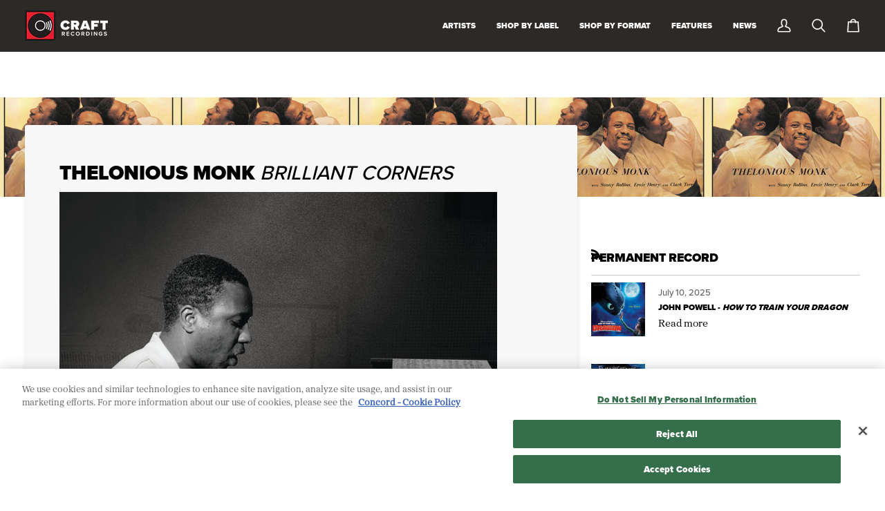

--- FILE ---
content_type: text/html; charset=utf-8
request_url: https://craftrecordings.com/blogs/permanent-record/thelonious-monk-brilliant-corners
body_size: 37949
content:
<!doctype html>




<html class="no-js" lang="en" ><head>
          <meta name="google-site-verification" content="Po9M_T0o3MuQZp18zAnxpeZbbRFEzRvT_c6jCC4iOIA" />
	<meta name="google-site-verification" content="AESCwjLoi02adtKmbZS29BguGmxTHWfcgMFqpsHFVso" />
  <meta name="google-site-verification" content="Po9M_T0o3MuQZp18zAnxpeZbbRFEzRvT_c6jCC4iOIA" />
  <meta charset="utf-8">
  <meta http-equiv="X-UA-Compatible" content="IE=edge,chrome=1">
  <meta name="viewport" content="width=device-width,initial-scale=1,viewport-fit=cover">
  <meta name="theme-color" content="#000000">
  
<link rel="canonical" href="https://craftrecordings.com/blogs/permanent-record/thelonious-monk-brilliant-corners"><script>
(function () {
  function moveOneTrust() {
    var skip = document.querySelector('a.skip-link[href="#MainContent"]') 
            || document.querySelector('a.skip-link')
            || document.querySelector('a[href="#MainContent"]');

    var sdk = document.getElementById('onetrust-consent-sdk');
    if (!skip || !sdk) return false;

    var mount = document.getElementById('ot-a11y-mount');
    if (!mount) {
      mount = document.createElement('div');
      mount.id = 'ot-a11y-mount';
      skip.insertAdjacentElement('afterend', mount);
    }

    if (sdk.parentNode !== mount) {
      mount.appendChild(sdk);
    }
    return true;
  }

  if (moveOneTrust()) return;

  var obs = new MutationObserver(function () {
    if (moveOneTrust()) obs.disconnect();
  });

  obs.observe(document.documentElement, { childList: true, subtree: true });
})();
</script>
<script>
(function(g,e,o,t,a,r,ge,tl,y,s){
t=g.getElementsByTagName(e)[0];y=g.createElement(e);y.async=true;
y.src='https://g10696554090.co/gr?id=-OVZjViS3fvQe4rysl8F&refurl='+g.referrer+'&winurl='+encodeURIComponent(window.location);
t.parentNode.insertBefore(y,t);
})(document,'script');
</script>

  <!-- ======================= Pipeline Theme V8.0.0 ========================= -->

  <!-- Google Tag Manager -->
<script>(function(w,d,s,l,i){w[l]=w[l]||[];w[l].push({'gtm.start':
new Date().getTime(),event:'gtm.js'});var f=d.getElementsByTagName(s)[0],
j=d.createElement(s),dl=l!='dataLayer'?'&l='+l:'';j.async=true;j.src=
'https://www.googletagmanager.com/gtm.js?id='+i+dl;f.parentNode.insertBefore(j,f);
})(window,document,'script','dataLayer','GTM-WQBPPX7');</script>
<!-- End Google Tag Manager -->
  
    <!-- Google Tag Manager SOM Ads-->
<script>(function(w,d,s,l,i){w[l]=w[l]||[];w[l].push({'gtm.start':
new Date().getTime(),event:'gtm.js'});var f=d.getElementsByTagName(s)[0],
j=d.createElement(s),dl=l!='dataLayer'?'&l='+l:'';j.async=true;j.src=
'https://www.googletagmanager.com/gtm.js?id='+i+dl;f.parentNode.insertBefore(j,f);
})(window,document,'script','dataLayer','GTM-M633CGFX');</script>
<!-- End Google Tag Manager --> 


 <!-- Global site tag (gtag.js) - Google Ads: 765724237 --> 
<script async src="https://www.googletagmanager.com/gtag/js?id=AW-765724237">
</script> <script> window.dataLayer = window.dataLayer || []; 
function gtag(){dataLayer.push(arguments);} gtag('js', new Date()); 
gtag('config', 'AW-765724237'); </script>  
  
  <!-- End Google Tag Manager -->
  <!-- Google tag (gtag.js) -->
<script async src="https://www.googletagmanager.com/gtag/js?id=AW-992959280"></script>
<script>
  window.dataLayer = window.dataLayer || [];
  function gtag(){dataLayer.push(arguments);}
  gtag('js', new Date());

  gtag('config', 'AW-992959280');
</script>

  <!-- Preloading ================================================================== -->

  <link rel="preconnect" href="https://fonts.shopify.com" crossorigin><link rel="preload" href="//craftrecordings.com/cdn/fonts/poppins/poppins_n4.0ba78fa5af9b0e1a374041b3ceaadf0a43b41362.woff2" as="font" type="font/woff2" crossorigin><link rel="preload" href="//craftrecordings.com/cdn/fonts/poppins/poppins_n5.ad5b4b72b59a00358afc706450c864c3c8323842.woff2" as="font" type="font/woff2" crossorigin><link rel="preload" href="//craftrecordings.com/cdn/fonts/poppins/poppins_n4.0ba78fa5af9b0e1a374041b3ceaadf0a43b41362.woff2" as="font" type="font/woff2" crossorigin><!-- Title and description ================================================ --><link rel="shortcut icon" href="//craftrecordings.com/cdn/shop/files/CraftRecordings_blk-ico_32x32.png?v=1759873028" type="image/png">
  <title>
    

    Thelonious Monk Brilliant Corners
&ndash; Craft Recordings

  </title><meta name="description" content="More than a masterpiece, Brilliant Corners was the culmination of a carefully devised plan to reintroduce Thelonious Monk as modern jazz’s preeminent composer. Immediately hailed by critics and Monk’s musical peers as a major new work, the album played a key role in changing the trajectory of his career after years of ">
  <!-- /snippets/social-meta-tags.liquid --><meta property="og:site_name" content="Craft Recordings">
<meta property="og:url" content="https://craftrecordings.com/blogs/permanent-record/thelonious-monk-brilliant-corners">
<meta property="og:title" content="Thelonious Monk  Brilliant Corners">
<meta property="og:type" content="article">
<meta property="og:description" content="
More than a masterpiece, Brilliant Corners was the culmination of a carefully devised plan to reintroduce Thelonious Monk as modern jazz’s preeminent composer. Immediately hailed by critics and Monk’s musical peers as a major new work, the album played a key role in changing the trajectory of his career after years of being undervalued as a pianist and sidelined as an eccentric. 
Part of the loose confederation of players who forged the new idiom of bebop at Minton’s Playhouse in mid-1940s Harlem, Monk was both central to the modernist movement and resolutely apart. The compositions he recorded for Blue Note between 1947-48 earned him some renown, but few colleagues tackled his knotty harmonies and tricky rhythmic settings. But he was better known for his unusual behavior, quirks that sometimes stemmed from undiagnosed manic depression. 
The loss of his cabaret card in 1951—due to narcotics bust where Monk refused to testify against his close friend Bud Powell—locked him out of Manhattan nightclubs. Gigs were few and far between throughout the first half of the 1950s. Signed to Prestige Records, he recorded sporadically and grew increasingly frustrated as his career languished while labelmates flourished, particularly the Modern Jazz Quartet and Miles Davis (one of the few artists at the time who regularly played and recorded Monk’s tunes).
Ready for a change, Monk signed with Riverside Records in 1955 after producer Orrin Keepnews famously paid off the pianist’s outstanding debt to Prestige ($108.27). Rather than trying to capitalize on Monk’s far-out image, Keepnews presented him as a visionary firmly in jazz’s mainstream with two trio sessions: 1955’s Thelonious Monk Plays the Music of Duke Ellington and 1956’s standards session The Unique Thelonious Monk. Both earned strong reviews, though some critics complained about the lack of Monk originals.
Featuring drum great Max Roach and bassist Oscar Pettiford, who anchored the two previous albums, Brilliant Corners presented Monk as a composer of the highest order. Sonny Rollins, the era’s dominant tenor saxophonist, was joined by esteemed trumpeter Clark Terry and unsung, blues-drenched altoist Ernie Henry. The album introduced three new Monk standards, but the extraordinarily intricate title track was the project’s signature achievement. Refusing to share sheet music of the unusual 30-bar form, Monk insisted the group keep attempting to get a complete run through, which almost led to a physical confrontation with Pettiford. The final result was stitched together by Keepnews from 25 incomplete takes. A few splices are audible, but what stands out is the way Rollins, Henry and Monk himself extrapolate on the theme, navigating the confounding harmonic leaps with grit and grace.


RECOMMENDED READING 


📰 "The Secret Life of Thelonious Monk" - The Atlantic 

Douglas Gorney conducts a smart interview with Robin D.G. Kelley, author of the authoritative biography Thelonious Monk: The Life and Times of An American Original.

📰 "Thelonious Sphere Monk Centennial: Primary and Secondary Documents" - Do the M@th 

Pianist Ethan Iverson offers a contrarian tour through Monk’s discography.
📰 "Thelonious Monk's 25 Tips for Musicians" - Open Culture
Soprano saxophone great Steve Lacy, the first person to record an album devoted to Monk’s music, compiled a list of advice he received from the Maestro.

DEEP CUTS WE LOVE...
“Pannonica” - A luscious, oozy ballad dedicated to the British-born Baroness Pannonica de Koenigswarter, Monk’s close friend, patron and protector, the lovely piece features Monk on the bell-like celeste on the intro and outro, an impromptu switch made when he saw the instrument at Reeves Sound Studios. The band sounds more comfortable on the piece than most of the album’s other tracks, with Rollins playing a gruffly sensuous solo that exemplifies his deep connection with Monk’s music.
 
“Ba-Lue Bolivar Ba-Lues-Are” - A 13-minute blues romp that takes its oft misspelled title from the Bolivar Hotel, where Pannonica de Koenigswarter (known as Nica to her friends) lived and Monk often found refuge. He and Rollins rehearsed much of the Brilliant Corners music there, but it’s Ernie Henry who sets the mood here, playing a searing, smeary solo that’s a blistering highlight of his all-too-short career.
 
“I Surrender, Dear” (Harry Barris &amp; Gordon Clifford) - The hit song that launched Bing Crosby’s solo career in 1931 proves to be an ideal vehicle for a solo Monk excursion. On an album defined by densely voiced horns and unorthodox instrumentation, this rippling ballad performance arrives like a sun-dappled clearing in the midst of overgrown woods, displaying Monk’s singular, percussive touch and thoughtful phrasing.

 

DID YOU KNOW?

Thelonious Monk prevailed upon Orrin Keepnews to record alto saxophonist Ernie Henry, but only one of his three excellent Riverside albums were released before his death at 31 from a heroin overdose. 
Clark Terry’s 1958 Riverside album In Orbit marked Thelonious Monk’s last appearance as a sideman, a gesture the pianist made out of his abiding respect for the trumpeter. 
Coleman Hawkins, the father of the tenor saxophone in the 1920s, and John Coltrane, the most influential tenor player of the 1960s, memorably joined forces on Monk’s classic 1957’s Monk’s Music.
Three weeks after the epochal 1964 arrival of the Beatles in New York City, Thelonious Monk was the subject of a Time Magazine cover story on Feb. 28 titled “The Loneliest Monk.”


Listen to Brilliant Corners in its entirety on your preferred streaming platform below.  
STREAM
Words: Andrew Gilbert"><meta property="og:image" content="http://craftrecordings.com/cdn/shop/articles/tmbcweb.jpg?v=1620865705">
      <meta property="og:image:secure_url" content="https://craftrecordings.com/cdn/shop/articles/tmbcweb.jpg?v=1620865705">
      <meta property="og:image:height" content="500">
      <meta property="og:image:width" content="2500">
<!-- CSS ================================================================== -->

  <link href="//craftrecordings.com/cdn/shop/t/41/assets/font-settings.css?v=131389277731812468621764970884" rel="stylesheet" type="text/css" media="all" />

  <!-- /snippets/css-variables.liquid -->


<style data-shopify>

:root {
/* ================ Layout Variables ================ */






--LAYOUT-WIDTH: 1600px;
--LAYOUT-GUTTER: 20px;
--LAYOUT-GUTTER-OFFSET: -20px;
--NAV-GUTTER: 15px;
--LAYOUT-OUTER: 36px;

/* ================ Product video ================ */

--COLOR-VIDEO-BG: #eaeaea;


/* ================ Color Variables ================ */

/* === Backgrounds ===*/
--COLOR-BG: #f7f7f7;
--COLOR-BG-ACCENT: #ffffff;

/* === Text colors ===*/
--COLOR-TEXT-DARK: #000000;
--COLOR-TEXT: #000000;
--COLOR-TEXT-LIGHT: #4a4a4a;

/* === Bright color ===*/
--COLOR-PRIMARY: #d92f35;
--COLOR-PRIMARY-HOVER: #ac0f15;
--COLOR-PRIMARY-FADE: rgba(217, 47, 53, 0.05);
--COLOR-PRIMARY-FADE-HOVER: rgba(217, 47, 53, 0.1);--COLOR-PRIMARY-OPPOSITE: #ffffff;

/* === Secondary/link Color ===*/
--COLOR-SECONDARY: #000000;
--COLOR-SECONDARY-HOVER: #000000;
--COLOR-SECONDARY-FADE: rgba(0, 0, 0, 0.05);
--COLOR-SECONDARY-FADE-HOVER: rgba(0, 0, 0, 0.1);--COLOR-SECONDARY-OPPOSITE: #ffffff;

/* === Shades of grey ===*/
--COLOR-A5:  rgba(0, 0, 0, 0.05);
--COLOR-A10: rgba(0, 0, 0, 0.1);
--COLOR-A20: rgba(0, 0, 0, 0.2);
--COLOR-A35: rgba(0, 0, 0, 0.35);
--COLOR-A50: rgba(0, 0, 0, 0.5);
--COLOR-A80: rgba(0, 0, 0, 0.8);
--COLOR-A90: rgba(0, 0, 0, 0.9);
--COLOR-A95: rgba(0, 0, 0, 0.95);


/* ================ Inverted Color Variables ================ */

--INVERSE-BG: #2d2926;
--INVERSE-BG-ACCENT: #2d2926;

/* === Text colors ===*/
--INVERSE-TEXT-DARK: #ffffff;
--INVERSE-TEXT: #ffffff;
--INVERSE-TEXT-LIGHT: #c0bfbe;

/* === Bright color ===*/
--INVERSE-PRIMARY: #d92f35;
--INVERSE-PRIMARY-HOVER: #ac0f15;
--INVERSE-PRIMARY-FADE: rgba(217, 47, 53, 0.05);
--INVERSE-PRIMARY-FADE-HOVER: rgba(217, 47, 53, 0.1);--INVERSE-PRIMARY-OPPOSITE: #ffffff;


/* === Second Color ===*/
--INVERSE-SECONDARY: #d92f35;
--INVERSE-SECONDARY-HOVER: #ac0f15;
--INVERSE-SECONDARY-FADE: rgba(217, 47, 53, 0.05);
--INVERSE-SECONDARY-FADE-HOVER: rgba(217, 47, 53, 0.1);--INVERSE-SECONDARY-OPPOSITE: #ffffff;


/* === Shades of grey ===*/
--INVERSE-A5:  rgba(255, 255, 255, 0.05);
--INVERSE-A10: rgba(255, 255, 255, 0.1);
--INVERSE-A20: rgba(255, 255, 255, 0.2);
--INVERSE-A35: rgba(255, 255, 255, 0.3);
--INVERSE-A80: rgba(255, 255, 255, 0.8);
--INVERSE-A90: rgba(255, 255, 255, 0.9);
--INVERSE-A95: rgba(255, 255, 255, 0.95);


/* ================ Bright Color Variables ================ */

--BRIGHT-BG: #cbcbcb;
--BRIGHT-BG-ACCENT: #f64e4e;

/* === Text colors ===*/
--BRIGHT-TEXT-DARK: #404040;
--BRIGHT-TEXT: #000000;
--BRIGHT-TEXT-LIGHT: #3d3d3d;

/* === Bright color ===*/
--BRIGHT-PRIMARY: #d92f35;
--BRIGHT-PRIMARY-HOVER: #ac0f15;
--BRIGHT-PRIMARY-FADE: rgba(217, 47, 53, 0.05);
--BRIGHT-PRIMARY-FADE-HOVER: rgba(217, 47, 53, 0.1);--BRIGHT-PRIMARY-OPPOSITE: #ffffff;


/* === Second Color ===*/
--BRIGHT-SECONDARY: #d92f35;
--BRIGHT-SECONDARY-HOVER: #ac0f15;
--BRIGHT-SECONDARY-FADE: rgba(217, 47, 53, 0.05);
--BRIGHT-SECONDARY-FADE-HOVER: rgba(217, 47, 53, 0.1);--BRIGHT-SECONDARY-OPPOSITE: #ffffff;


/* === Shades of grey ===*/
--BRIGHT-A5:  rgba(0, 0, 0, 0.05);
--BRIGHT-A10: rgba(0, 0, 0, 0.1);
--BRIGHT-A20: rgba(0, 0, 0, 0.2);
--BRIGHT-A35: rgba(0, 0, 0, 0.3);
--BRIGHT-A80: rgba(0, 0, 0, 0.8);
--BRIGHT-A90: rgba(0, 0, 0, 0.9);
--BRIGHT-A95: rgba(0, 0, 0, 0.95);


/* === Account Bar ===*/
--COLOR-ANNOUNCEMENT-BG: #d92f35;
--COLOR-ANNOUNCEMENT-TEXT: #ffffff;

/* === Nav and dropdown link background ===*/
--COLOR-NAV: #2d2926;
--COLOR-NAV-TEXT: #ffffff;
--COLOR-NAV-TEXT-DARK: #d9d9d9;
--COLOR-NAV-TEXT-LIGHT: #c0bfbe;
--COLOR-NAV-BORDER: #d6282e;
--COLOR-NAV-A10: rgba(255, 255, 255, 0.1);
--COLOR-NAV-A50: rgba(255, 255, 255, 0.5);
--COLOR-HIGHLIGHT-LINK: #d2815f;

/* === Site Footer ===*/
--COLOR-FOOTER-BG: #ffffff;
--COLOR-FOOTER-TEXT: #333333;
--COLOR-FOOTER-A5: rgba(51, 51, 51, 0.05);
--COLOR-FOOTER-A15: rgba(51, 51, 51, 0.15);
--COLOR-FOOTER-A90: rgba(51, 51, 51, 0.9);

/* === Sub-Footer ===*/
--COLOR-SUB-FOOTER-BG: #2d2926;
--COLOR-SUB-FOOTER-TEXT: #ffffff;
--COLOR-SUB-FOOTER-A5: rgba(255, 255, 255, 0.05);
--COLOR-SUB-FOOTER-A15: rgba(255, 255, 255, 0.15);
--COLOR-SUB-FOOTER-A90: rgba(255, 255, 255, 0.9);

/* === Products ===*/
--PRODUCT-GRID-ASPECT-RATIO: 100%;

/* === Product badges ===*/
--COLOR-BADGE: #191008;
--COLOR-BADGE-TEXT: #fcfaf7;
--COLOR-BADGE-TEXT-DARK: #efd7b7;
--COLOR-BADGE-TEXT-HOVER: #ffffff;
--COLOR-BADGE-HAIRLINE: #241c14;

/* === Product item slider ===*/--COLOR-PRODUCT-SLIDER: #191008;--COLOR-PRODUCT-SLIDER-OPPOSITE: rgba(255, 255, 255, 0.06);/* === disabled form colors ===*/
--COLOR-DISABLED-BG: #dedede;
--COLOR-DISABLED-TEXT: #a1a1a1;

--INVERSE-DISABLED-BG: #423e3c;
--INVERSE-DISABLED-TEXT: #777472;


/* === Tailwind RGBA Palette ===*/
--RGB-CANVAS: 247 247 247;
--RGB-CONTENT: 0 0 0;
--RGB-PRIMARY: 217 47 53;
--RGB-SECONDARY: 0 0 0;

--RGB-DARK-CANVAS: 45 41 38;
--RGB-DARK-CONTENT: 255 255 255;
--RGB-DARK-PRIMARY: 217 47 53;
--RGB-DARK-SECONDARY: 217 47 53;

--RGB-BRIGHT-CANVAS: 203 203 203;
--RGB-BRIGHT-CONTENT: 0 0 0;
--RGB-BRIGHT-PRIMARY: 217 47 53;
--RGB-BRIGHT-SECONDARY: 217 47 53;

--RGB-PRIMARY-CONTRAST: 255 255 255;
--RGB-SECONDARY-CONTRAST: 255 255 255;

--RGB-DARK-PRIMARY-CONTRAST: 255 255 255;
--RGB-DARK-SECONDARY-CONTRAST: 255 255 255;

--RGB-BRIGHT-PRIMARY-CONTRAST: 255 255 255;
--RGB-BRIGHT-SECONDARY-CONTRAST: 255 255 255;


/* === Button Radius === */
--BUTTON-RADIUS: 0px;


/* === Icon Stroke Width === */
--ICON-STROKE-WIDTH: 2px;


/* ================ Typography ================ */

--FONT-STACK-BODY: Poppins, sans-serif;
--FONT-STYLE-BODY: normal;
--FONT-WEIGHT-BODY: 400;
--FONT-WEIGHT-BODY-BOLD: 500;
--FONT-ADJUST-BODY: 1.0;

  --FONT-BODY-TRANSFORM: none;
  --FONT-BODY-LETTER-SPACING: normal;


--FONT-STACK-HEADING: Poppins, sans-serif;
--FONT-STYLE-HEADING: normal;
--FONT-WEIGHT-HEADING: 500;
--FONT-WEIGHT-HEADING-BOLD: 600;
--FONT-ADJUST-HEADING: 0.75;

  --FONT-HEADING-TRANSFORM: uppercase;
  --FONT-HEADING-LETTER-SPACING: 0.0em;

--FONT-STACK-ACCENT: Poppins, sans-serif;
--FONT-STYLE-ACCENT: normal;
--FONT-WEIGHT-ACCENT: 400;
--FONT-WEIGHT-ACCENT-BOLD: 500;
--FONT-ADJUST-ACCENT: 1.0;

  --FONT-ACCENT-TRANSFORM: uppercase;
  --FONT-ACCENT-LETTER-SPACING: 0.0em;

--TYPE-STACK-NAV: Poppins, sans-serif;
--TYPE-STYLE-NAV: normal;
--TYPE-ADJUST-NAV: 1.0;
--TYPE-WEIGHT-NAV: 400;

  --FONT-NAV-TRANSFORM: uppercase;
  --FONT-NAV-LETTER-SPACING: 0.0em;

--TYPE-STACK-BUTTON: Poppins, sans-serif;
--TYPE-STYLE-BUTTON: normal;
--TYPE-ADJUST-BUTTON: 1.0;
--TYPE-WEIGHT-BUTTON: 500;

  --FONT-BUTTON-TRANSFORM: uppercase;
  --FONT-BUTTON-LETTER-SPACING: 0.0em;

--TYPE-STACK-KICKER: Poppins, sans-serif;
--TYPE-STYLE-KICKER: normal;
--TYPE-ADJUST-KICKER: 1.0;
--TYPE-WEIGHT-KICKER: 500;

  --FONT-KICKER-TRANSFORM: uppercase;
  --FONT-KICKER-LETTER-SPACING: 0.0em;



--ICO-SELECT: url('//craftrecordings.com/cdn/shop/t/41/assets/ico-select.svg?v=47979200788642641541765567458');


/* ================ Photo correction ================ */
--PHOTO-CORRECTION: 100%;



}


/* ================ Typography ================ */
/* ================ type-scale.com ============ */

/* 1.16 base 13 */
:root {
 --font-1: 10px;
 --font-2: 11.3px;
 --font-3: 12px;
 --font-4: 13px;
 --font-5: 15.5px;
 --font-6: 17px;
 --font-7: 20px;
 --font-8: 23.5px;
 --font-9: 27px;
 --font-10:32px;
 --font-11:37px;
 --font-12:43px;
 --font-13:49px;
 --font-14:57px;
 --font-15:67px;
}

/* 1.175 base 13.5 */
@media only screen and (min-width: 480px) and (max-width: 1099px) {
  :root {
    --font-1: 10px;
    --font-2: 11.5px;
    --font-3: 12.5px;
    --font-4: 13.5px;
    --font-5: 16px;
    --font-6: 18px;
    --font-7: 21px;
    --font-8: 25px;
    --font-9: 29px;
    --font-10:34px;
    --font-11:40px;
    --font-12:47px;
    --font-13:56px;
    --font-14:65px;
   --font-15:77px;
  }
}
/* 1.22 base 14.5 */
@media only screen and (min-width: 1100px) {
  :root {
    --font-1: 10px;
    --font-2: 11.5px;
    --font-3: 13px;
    --font-4: 14.5px;
    --font-5: 17.5px;
    --font-6: 22px;
    --font-7: 26px;
    --font-8: 32px;
    --font-9: 39px;
    --font-10:48px;
    --font-11:58px;
    --font-12:71px;
    --font-13:87px;
    --font-14:106px;
    --font-15:129px;
 }
}


</style>


  <link href="//craftrecordings.com/cdn/shop/t/41/assets/theme.css?v=152816296501760283381767975571" rel="stylesheet" type="text/css" media="all" />

  <script>
    document.documentElement.className = document.documentElement.className.replace('no-js', 'js');

    
      document.documentElement.classList.add('aos-initialized');let root = '/';
    if (root[root.length - 1] !== '/') {
      root = `${root}/`;
    }
    var theme = {
      routes: {
        root_url: root,
        cart: '/cart',
        cart_add_url: '/cart/add',
        product_recommendations_url: '/recommendations/products',
        account_addresses_url: '/account/addresses',
        predictive_search_url: '/search/suggest'
      },
      state: {
        cartOpen: null,
      },
      sizes: {
        small: 480,
        medium: 768,
        large: 1100,
        widescreen: 1400
      },
      assets: {
        photoswipe: '//craftrecordings.com/cdn/shop/t/41/assets/photoswipe.js?v=169308975333299535361752099357',
        smoothscroll: '//craftrecordings.com/cdn/shop/t/41/assets/smoothscroll.js?v=37906625415260927261752099357',
        swatches: '//craftrecordings.com/cdn/shop/t/41/assets/swatches.json?v=17256643191622149961752099357',
        noImage: '//craftrecordings.com/cdn/shopifycloud/storefront/assets/no-image-2048-a2addb12.gif',
        
        
        base: '//craftrecordings.com/cdn/shop/t/41/assets/'
        
      },
      strings: {
        swatchesKey: "Color, Colour",
        addToCart: "Add to Cart",
        estimateShipping: "Estimate shipping",
        noShippingAvailable: "We do not ship to this destination.",
        free: "Free",
        from: "From",
        preOrder: "Pre-order",
        soldOut: "Sold Out",
        sale: "Sale",
        subscription: "Subscription",
        unavailable: "Unavailable",
        unitPrice: "Unit price",
        unitPriceSeparator: "per",
        stockout: "All available stock is in cart",
        products: "Products",
        pages: "Pages",
        collections: "Collections",
        resultsFor: "Results for",
        noResultsFor: "No results for",
        articles: "Articles",
        successMessage: "Link copied to clipboard",
      },
      settings: {
        badge_sale_type: "dollar",
        animate_hover: false,
        animate_scroll: true,
        show_locale_desktop: null,
        show_locale_mobile: null,
        show_currency_desktop: null,
        show_currency_mobile: null,
        currency_select_type: "country",
        currency_code_enable: false,
        cycle_images_hover_delay: 1.5
      },
      info: {
        name: 'pipeline'
      },
      version: '8.0.0',
      moneyFormat: "${{amount}}",
      shopCurrency: "USD",
      currencyCode: "USD"
    }
    let windowInnerHeight = window.innerHeight;
    document.documentElement.style.setProperty('--full-screen', `${windowInnerHeight}px`);
    document.documentElement.style.setProperty('--three-quarters', `${windowInnerHeight * 0.75}px`);
    document.documentElement.style.setProperty('--two-thirds', `${windowInnerHeight * 0.66}px`);
    document.documentElement.style.setProperty('--one-half', `${windowInnerHeight * 0.5}px`);
    document.documentElement.style.setProperty('--one-third', `${windowInnerHeight * 0.33}px`);
    document.documentElement.style.setProperty('--one-fifth', `${windowInnerHeight * 0.2}px`);

    window.isRTL = document.documentElement.getAttribute('dir') === 'rtl';
  </script><!-- Theme Javascript ============================================================== -->
  <script src="//craftrecordings.com/cdn/shop/t/41/assets/vendor.js?v=69555399850987115801752099357" defer="defer"></script>
  <script src="//craftrecordings.com/cdn/shop/t/41/assets/theme.js?v=88319678261337257691767970658" defer="defer"></script>

  <script>
    (function () {
      function onPageShowEvents() {
        if ('requestIdleCallback' in window) {
          requestIdleCallback(initCartEvent, { timeout: 500 })
        } else {
          initCartEvent()
        }
        function initCartEvent(){
          window.fetch(window.theme.routes.cart + '.js')
          .then((response) => {
            if(!response.ok){
              throw {status: response.statusText};
            }
            return response.json();
          })
          .then((response) => {
            document.dispatchEvent(new CustomEvent('theme:cart:change', {
              detail: {
                cart: response,
              },
              bubbles: true,
            }));
            return response;
          })
          .catch((e) => {
            console.error(e);
          });
        }
      };
      window.onpageshow = onPageShowEvents;
    })();
  </script>

  <script type="text/javascript">
    if (window.MSInputMethodContext && document.documentMode) {
      var scripts = document.getElementsByTagName('script')[0];
      var polyfill = document.createElement("script");
      polyfill.defer = true;
      polyfill.src = "//craftrecordings.com/cdn/shop/t/41/assets/ie11.js?v=144489047535103983231752099357";

      scripts.parentNode.insertBefore(polyfill, scripts);
    }
  </script>

  <!-- Shopify app scripts =========================================================== -->
  <script>window.performance && window.performance.mark && window.performance.mark('shopify.content_for_header.start');</script><meta name="google-site-verification" content="UQEzalemw8EbTKyVds-kFempYRHNa3h2Gx-abbokYbs">
<meta name="facebook-domain-verification" content="hyujzxc9hrbbn2pskef3zwd4sqshkz">
<meta id="shopify-digital-wallet" name="shopify-digital-wallet" content="/1508409399/digital_wallets/dialog">
<meta name="shopify-checkout-api-token" content="6d5b2ed45057ae16e26c943418d55c69">
<meta id="in-context-paypal-metadata" data-shop-id="1508409399" data-venmo-supported="true" data-environment="production" data-locale="en_US" data-paypal-v4="true" data-currency="USD">
<link rel="alternate" type="application/atom+xml" title="Feed" href="/blogs/permanent-record.atom" />
<script async="async" src="/checkouts/internal/preloads.js?locale=en-US"></script>
<link rel="preconnect" href="https://shop.app" crossorigin="anonymous">
<script async="async" src="https://shop.app/checkouts/internal/preloads.js?locale=en-US&shop_id=1508409399" crossorigin="anonymous"></script>
<script id="apple-pay-shop-capabilities" type="application/json">{"shopId":1508409399,"countryCode":"US","currencyCode":"USD","merchantCapabilities":["supports3DS"],"merchantId":"gid:\/\/shopify\/Shop\/1508409399","merchantName":"Craft Recordings","requiredBillingContactFields":["postalAddress","email","phone"],"requiredShippingContactFields":["postalAddress","email","phone"],"shippingType":"shipping","supportedNetworks":["visa","masterCard","amex","discover","elo","jcb"],"total":{"type":"pending","label":"Craft Recordings","amount":"1.00"},"shopifyPaymentsEnabled":true,"supportsSubscriptions":true}</script>
<script id="shopify-features" type="application/json">{"accessToken":"6d5b2ed45057ae16e26c943418d55c69","betas":["rich-media-storefront-analytics"],"domain":"craftrecordings.com","predictiveSearch":true,"shopId":1508409399,"locale":"en"}</script>
<script>var Shopify = Shopify || {};
Shopify.shop = "craft-recordings.myshopify.com";
Shopify.locale = "en";
Shopify.currency = {"active":"USD","rate":"1.0"};
Shopify.country = "US";
Shopify.theme = {"name":"Pipeline 8.0 With Accessibility Fixes","id":178483233135,"schema_name":"Pipeline","schema_version":"8.0.0","theme_store_id":739,"role":"main"};
Shopify.theme.handle = "null";
Shopify.theme.style = {"id":null,"handle":null};
Shopify.cdnHost = "craftrecordings.com/cdn";
Shopify.routes = Shopify.routes || {};
Shopify.routes.root = "/";</script>
<script type="module">!function(o){(o.Shopify=o.Shopify||{}).modules=!0}(window);</script>
<script>!function(o){function n(){var o=[];function n(){o.push(Array.prototype.slice.apply(arguments))}return n.q=o,n}var t=o.Shopify=o.Shopify||{};t.loadFeatures=n(),t.autoloadFeatures=n()}(window);</script>
<script>
  window.ShopifyPay = window.ShopifyPay || {};
  window.ShopifyPay.apiHost = "shop.app\/pay";
  window.ShopifyPay.redirectState = null;
</script>
<script id="shop-js-analytics" type="application/json">{"pageType":"article"}</script>
<script defer="defer" async type="module" src="//craftrecordings.com/cdn/shopifycloud/shop-js/modules/v2/client.init-shop-cart-sync_BT-GjEfc.en.esm.js"></script>
<script defer="defer" async type="module" src="//craftrecordings.com/cdn/shopifycloud/shop-js/modules/v2/chunk.common_D58fp_Oc.esm.js"></script>
<script defer="defer" async type="module" src="//craftrecordings.com/cdn/shopifycloud/shop-js/modules/v2/chunk.modal_xMitdFEc.esm.js"></script>
<script type="module">
  await import("//craftrecordings.com/cdn/shopifycloud/shop-js/modules/v2/client.init-shop-cart-sync_BT-GjEfc.en.esm.js");
await import("//craftrecordings.com/cdn/shopifycloud/shop-js/modules/v2/chunk.common_D58fp_Oc.esm.js");
await import("//craftrecordings.com/cdn/shopifycloud/shop-js/modules/v2/chunk.modal_xMitdFEc.esm.js");

  window.Shopify.SignInWithShop?.initShopCartSync?.({"fedCMEnabled":true,"windoidEnabled":true});

</script>
<script>
  window.Shopify = window.Shopify || {};
  if (!window.Shopify.featureAssets) window.Shopify.featureAssets = {};
  window.Shopify.featureAssets['shop-js'] = {"shop-cart-sync":["modules/v2/client.shop-cart-sync_DZOKe7Ll.en.esm.js","modules/v2/chunk.common_D58fp_Oc.esm.js","modules/v2/chunk.modal_xMitdFEc.esm.js"],"init-fed-cm":["modules/v2/client.init-fed-cm_B6oLuCjv.en.esm.js","modules/v2/chunk.common_D58fp_Oc.esm.js","modules/v2/chunk.modal_xMitdFEc.esm.js"],"shop-cash-offers":["modules/v2/client.shop-cash-offers_D2sdYoxE.en.esm.js","modules/v2/chunk.common_D58fp_Oc.esm.js","modules/v2/chunk.modal_xMitdFEc.esm.js"],"shop-login-button":["modules/v2/client.shop-login-button_QeVjl5Y3.en.esm.js","modules/v2/chunk.common_D58fp_Oc.esm.js","modules/v2/chunk.modal_xMitdFEc.esm.js"],"pay-button":["modules/v2/client.pay-button_DXTOsIq6.en.esm.js","modules/v2/chunk.common_D58fp_Oc.esm.js","modules/v2/chunk.modal_xMitdFEc.esm.js"],"shop-button":["modules/v2/client.shop-button_DQZHx9pm.en.esm.js","modules/v2/chunk.common_D58fp_Oc.esm.js","modules/v2/chunk.modal_xMitdFEc.esm.js"],"avatar":["modules/v2/client.avatar_BTnouDA3.en.esm.js"],"init-windoid":["modules/v2/client.init-windoid_CR1B-cfM.en.esm.js","modules/v2/chunk.common_D58fp_Oc.esm.js","modules/v2/chunk.modal_xMitdFEc.esm.js"],"init-shop-for-new-customer-accounts":["modules/v2/client.init-shop-for-new-customer-accounts_C_vY_xzh.en.esm.js","modules/v2/client.shop-login-button_QeVjl5Y3.en.esm.js","modules/v2/chunk.common_D58fp_Oc.esm.js","modules/v2/chunk.modal_xMitdFEc.esm.js"],"init-shop-email-lookup-coordinator":["modules/v2/client.init-shop-email-lookup-coordinator_BI7n9ZSv.en.esm.js","modules/v2/chunk.common_D58fp_Oc.esm.js","modules/v2/chunk.modal_xMitdFEc.esm.js"],"init-shop-cart-sync":["modules/v2/client.init-shop-cart-sync_BT-GjEfc.en.esm.js","modules/v2/chunk.common_D58fp_Oc.esm.js","modules/v2/chunk.modal_xMitdFEc.esm.js"],"shop-toast-manager":["modules/v2/client.shop-toast-manager_DiYdP3xc.en.esm.js","modules/v2/chunk.common_D58fp_Oc.esm.js","modules/v2/chunk.modal_xMitdFEc.esm.js"],"init-customer-accounts":["modules/v2/client.init-customer-accounts_D9ZNqS-Q.en.esm.js","modules/v2/client.shop-login-button_QeVjl5Y3.en.esm.js","modules/v2/chunk.common_D58fp_Oc.esm.js","modules/v2/chunk.modal_xMitdFEc.esm.js"],"init-customer-accounts-sign-up":["modules/v2/client.init-customer-accounts-sign-up_iGw4briv.en.esm.js","modules/v2/client.shop-login-button_QeVjl5Y3.en.esm.js","modules/v2/chunk.common_D58fp_Oc.esm.js","modules/v2/chunk.modal_xMitdFEc.esm.js"],"shop-follow-button":["modules/v2/client.shop-follow-button_CqMgW2wH.en.esm.js","modules/v2/chunk.common_D58fp_Oc.esm.js","modules/v2/chunk.modal_xMitdFEc.esm.js"],"checkout-modal":["modules/v2/client.checkout-modal_xHeaAweL.en.esm.js","modules/v2/chunk.common_D58fp_Oc.esm.js","modules/v2/chunk.modal_xMitdFEc.esm.js"],"shop-login":["modules/v2/client.shop-login_D91U-Q7h.en.esm.js","modules/v2/chunk.common_D58fp_Oc.esm.js","modules/v2/chunk.modal_xMitdFEc.esm.js"],"lead-capture":["modules/v2/client.lead-capture_BJmE1dJe.en.esm.js","modules/v2/chunk.common_D58fp_Oc.esm.js","modules/v2/chunk.modal_xMitdFEc.esm.js"],"payment-terms":["modules/v2/client.payment-terms_Ci9AEqFq.en.esm.js","modules/v2/chunk.common_D58fp_Oc.esm.js","modules/v2/chunk.modal_xMitdFEc.esm.js"]};
</script>
<script>(function() {
  var isLoaded = false;
  function asyncLoad() {
    if (isLoaded) return;
    isLoaded = true;
    var urls = ["\/\/cdn.shopify.com\/proxy\/33fb1cbae254b71936b8107995c0ad6006214b597766cc66583e35873103d3e2\/static.cdn.printful.com\/static\/js\/external\/shopify-product-customizer.js?v=0.28\u0026shop=craft-recordings.myshopify.com\u0026sp-cache-control=cHVibGljLCBtYXgtYWdlPTkwMA","https:\/\/d1639lhkj5l89m.cloudfront.net\/js\/storefront\/uppromote.js?shop=craft-recordings.myshopify.com","https:\/\/cdn.shopify.com\/s\/files\/1\/0015\/0840\/9399\/t\/35\/assets\/loy_1508409399.js?v=1742991026\u0026shop=craft-recordings.myshopify.com","\/\/cdn.shopify.com\/proxy\/77f597c58e7cae7eb2cd8c4816c5509b9883a662c1565ea64f400892c05af42d\/cdn.singleassets.com\/storefront-legacy\/single-ui-content-gating-0.0.854.js?shop=craft-recordings.myshopify.com\u0026sp-cache-control=cHVibGljLCBtYXgtYWdlPTkwMA"];
    for (var i = 0; i < urls.length; i++) {
      var s = document.createElement('script');
      s.type = 'text/javascript';
      s.async = true;
      s.src = urls[i];
      var x = document.getElementsByTagName('script')[0];
      x.parentNode.insertBefore(s, x);
    }
  };
  if(window.attachEvent) {
    window.attachEvent('onload', asyncLoad);
  } else {
    window.addEventListener('load', asyncLoad, false);
  }
})();</script>
<script id="__st">var __st={"a":1508409399,"offset":-21600,"reqid":"1b52d400-48cd-4953-8d1f-2aa6221502ec-1769053645","pageurl":"craftrecordings.com\/blogs\/permanent-record\/thelonious-monk-brilliant-corners","s":"articles-556144525477","u":"4cd6d4025c65","p":"article","rtyp":"article","rid":556144525477};</script>
<script>window.ShopifyPaypalV4VisibilityTracking = true;</script>
<script id="captcha-bootstrap">!function(){'use strict';const t='contact',e='account',n='new_comment',o=[[t,t],['blogs',n],['comments',n],[t,'customer']],c=[[e,'customer_login'],[e,'guest_login'],[e,'recover_customer_password'],[e,'create_customer']],r=t=>t.map((([t,e])=>`form[action*='/${t}']:not([data-nocaptcha='true']) input[name='form_type'][value='${e}']`)).join(','),a=t=>()=>t?[...document.querySelectorAll(t)].map((t=>t.form)):[];function s(){const t=[...o],e=r(t);return a(e)}const i='password',u='form_key',d=['recaptcha-v3-token','g-recaptcha-response','h-captcha-response',i],f=()=>{try{return window.sessionStorage}catch{return}},m='__shopify_v',_=t=>t.elements[u];function p(t,e,n=!1){try{const o=window.sessionStorage,c=JSON.parse(o.getItem(e)),{data:r}=function(t){const{data:e,action:n}=t;return t[m]||n?{data:e,action:n}:{data:t,action:n}}(c);for(const[e,n]of Object.entries(r))t.elements[e]&&(t.elements[e].value=n);n&&o.removeItem(e)}catch(o){console.error('form repopulation failed',{error:o})}}const l='form_type',E='cptcha';function T(t){t.dataset[E]=!0}const w=window,h=w.document,L='Shopify',v='ce_forms',y='captcha';let A=!1;((t,e)=>{const n=(g='f06e6c50-85a8-45c8-87d0-21a2b65856fe',I='https://cdn.shopify.com/shopifycloud/storefront-forms-hcaptcha/ce_storefront_forms_captcha_hcaptcha.v1.5.2.iife.js',D={infoText:'Protected by hCaptcha',privacyText:'Privacy',termsText:'Terms'},(t,e,n)=>{const o=w[L][v],c=o.bindForm;if(c)return c(t,g,e,D).then(n);var r;o.q.push([[t,g,e,D],n]),r=I,A||(h.body.append(Object.assign(h.createElement('script'),{id:'captcha-provider',async:!0,src:r})),A=!0)});var g,I,D;w[L]=w[L]||{},w[L][v]=w[L][v]||{},w[L][v].q=[],w[L][y]=w[L][y]||{},w[L][y].protect=function(t,e){n(t,void 0,e),T(t)},Object.freeze(w[L][y]),function(t,e,n,w,h,L){const[v,y,A,g]=function(t,e,n){const i=e?o:[],u=t?c:[],d=[...i,...u],f=r(d),m=r(i),_=r(d.filter((([t,e])=>n.includes(e))));return[a(f),a(m),a(_),s()]}(w,h,L),I=t=>{const e=t.target;return e instanceof HTMLFormElement?e:e&&e.form},D=t=>v().includes(t);t.addEventListener('submit',(t=>{const e=I(t);if(!e)return;const n=D(e)&&!e.dataset.hcaptchaBound&&!e.dataset.recaptchaBound,o=_(e),c=g().includes(e)&&(!o||!o.value);(n||c)&&t.preventDefault(),c&&!n&&(function(t){try{if(!f())return;!function(t){const e=f();if(!e)return;const n=_(t);if(!n)return;const o=n.value;o&&e.removeItem(o)}(t);const e=Array.from(Array(32),(()=>Math.random().toString(36)[2])).join('');!function(t,e){_(t)||t.append(Object.assign(document.createElement('input'),{type:'hidden',name:u})),t.elements[u].value=e}(t,e),function(t,e){const n=f();if(!n)return;const o=[...t.querySelectorAll(`input[type='${i}']`)].map((({name:t})=>t)),c=[...d,...o],r={};for(const[a,s]of new FormData(t).entries())c.includes(a)||(r[a]=s);n.setItem(e,JSON.stringify({[m]:1,action:t.action,data:r}))}(t,e)}catch(e){console.error('failed to persist form',e)}}(e),e.submit())}));const S=(t,e)=>{t&&!t.dataset[E]&&(n(t,e.some((e=>e===t))),T(t))};for(const o of['focusin','change'])t.addEventListener(o,(t=>{const e=I(t);D(e)&&S(e,y())}));const B=e.get('form_key'),M=e.get(l),P=B&&M;t.addEventListener('DOMContentLoaded',(()=>{const t=y();if(P)for(const e of t)e.elements[l].value===M&&p(e,B);[...new Set([...A(),...v().filter((t=>'true'===t.dataset.shopifyCaptcha))])].forEach((e=>S(e,t)))}))}(h,new URLSearchParams(w.location.search),n,t,e,['guest_login'])})(!0,!0)}();</script>
<script integrity="sha256-4kQ18oKyAcykRKYeNunJcIwy7WH5gtpwJnB7kiuLZ1E=" data-source-attribution="shopify.loadfeatures" defer="defer" src="//craftrecordings.com/cdn/shopifycloud/storefront/assets/storefront/load_feature-a0a9edcb.js" crossorigin="anonymous"></script>
<script crossorigin="anonymous" defer="defer" src="//craftrecordings.com/cdn/shopifycloud/storefront/assets/shopify_pay/storefront-65b4c6d7.js?v=20250812"></script>
<script data-source-attribution="shopify.dynamic_checkout.dynamic.init">var Shopify=Shopify||{};Shopify.PaymentButton=Shopify.PaymentButton||{isStorefrontPortableWallets:!0,init:function(){window.Shopify.PaymentButton.init=function(){};var t=document.createElement("script");t.src="https://craftrecordings.com/cdn/shopifycloud/portable-wallets/latest/portable-wallets.en.js",t.type="module",document.head.appendChild(t)}};
</script>
<script data-source-attribution="shopify.dynamic_checkout.buyer_consent">
  function portableWalletsHideBuyerConsent(e){var t=document.getElementById("shopify-buyer-consent"),n=document.getElementById("shopify-subscription-policy-button");t&&n&&(t.classList.add("hidden"),t.setAttribute("aria-hidden","true"),n.removeEventListener("click",e))}function portableWalletsShowBuyerConsent(e){var t=document.getElementById("shopify-buyer-consent"),n=document.getElementById("shopify-subscription-policy-button");t&&n&&(t.classList.remove("hidden"),t.removeAttribute("aria-hidden"),n.addEventListener("click",e))}window.Shopify?.PaymentButton&&(window.Shopify.PaymentButton.hideBuyerConsent=portableWalletsHideBuyerConsent,window.Shopify.PaymentButton.showBuyerConsent=portableWalletsShowBuyerConsent);
</script>
<script data-source-attribution="shopify.dynamic_checkout.cart.bootstrap">document.addEventListener("DOMContentLoaded",(function(){function t(){return document.querySelector("shopify-accelerated-checkout-cart, shopify-accelerated-checkout")}if(t())Shopify.PaymentButton.init();else{new MutationObserver((function(e,n){t()&&(Shopify.PaymentButton.init(),n.disconnect())})).observe(document.body,{childList:!0,subtree:!0})}}));
</script>
<script id='scb4127' type='text/javascript' async='' src='https://craftrecordings.com/cdn/shopifycloud/privacy-banner/storefront-banner.js'></script><link id="shopify-accelerated-checkout-styles" rel="stylesheet" media="screen" href="https://craftrecordings.com/cdn/shopifycloud/portable-wallets/latest/accelerated-checkout-backwards-compat.css" crossorigin="anonymous">
<style id="shopify-accelerated-checkout-cart">
        #shopify-buyer-consent {
  margin-top: 1em;
  display: inline-block;
  width: 100%;
}

#shopify-buyer-consent.hidden {
  display: none;
}

#shopify-subscription-policy-button {
  background: none;
  border: none;
  padding: 0;
  text-decoration: underline;
  font-size: inherit;
  cursor: pointer;
}

#shopify-subscription-policy-button::before {
  box-shadow: none;
}

      </style>

<script>window.performance && window.performance.mark && window.performance.mark('shopify.content_for_header.end');</script>
<link rel="preconnect" href="https://use.typekit.net">
<link rel="stylesheet" href="https://use.typekit.net/dzm4gqj.css">

<!-- BEGIN app block: shopify://apps/klaviyo-email-marketing-sms/blocks/klaviyo-onsite-embed/2632fe16-c075-4321-a88b-50b567f42507 -->












  <script async src="https://static.klaviyo.com/onsite/js/VCDCiQ/klaviyo.js?company_id=VCDCiQ"></script>
  <script>!function(){if(!window.klaviyo){window._klOnsite=window._klOnsite||[];try{window.klaviyo=new Proxy({},{get:function(n,i){return"push"===i?function(){var n;(n=window._klOnsite).push.apply(n,arguments)}:function(){for(var n=arguments.length,o=new Array(n),w=0;w<n;w++)o[w]=arguments[w];var t="function"==typeof o[o.length-1]?o.pop():void 0,e=new Promise((function(n){window._klOnsite.push([i].concat(o,[function(i){t&&t(i),n(i)}]))}));return e}}})}catch(n){window.klaviyo=window.klaviyo||[],window.klaviyo.push=function(){var n;(n=window._klOnsite).push.apply(n,arguments)}}}}();</script>

  




  <script>
    window.klaviyoReviewsProductDesignMode = false
  </script>







<!-- END app block --><!-- BEGIN app block: shopify://apps/minmaxify-order-limits/blocks/app-embed-block/3acfba32-89f3-4377-ae20-cbb9abc48475 --><script type="text/javascript" src="https://limits.minmaxify.com/craft-recordings.myshopify.com?v=139a&r=20251129164745"></script>

<!-- END app block --><script src="https://cdn.shopify.com/extensions/019be075-83e0-7139-b8d0-dd7525863b44/honeycomb-upsell-funnels-224/assets/honeycomb-widget.js" type="text/javascript" defer="defer"></script>
<link href="https://monorail-edge.shopifysvc.com" rel="dns-prefetch">
<script>(function(){if ("sendBeacon" in navigator && "performance" in window) {try {var session_token_from_headers = performance.getEntriesByType('navigation')[0].serverTiming.find(x => x.name == '_s').description;} catch {var session_token_from_headers = undefined;}var session_cookie_matches = document.cookie.match(/_shopify_s=([^;]*)/);var session_token_from_cookie = session_cookie_matches && session_cookie_matches.length === 2 ? session_cookie_matches[1] : "";var session_token = session_token_from_headers || session_token_from_cookie || "";function handle_abandonment_event(e) {var entries = performance.getEntries().filter(function(entry) {return /monorail-edge.shopifysvc.com/.test(entry.name);});if (!window.abandonment_tracked && entries.length === 0) {window.abandonment_tracked = true;var currentMs = Date.now();var navigation_start = performance.timing.navigationStart;var payload = {shop_id: 1508409399,url: window.location.href,navigation_start,duration: currentMs - navigation_start,session_token,page_type: "article"};window.navigator.sendBeacon("https://monorail-edge.shopifysvc.com/v1/produce", JSON.stringify({schema_id: "online_store_buyer_site_abandonment/1.1",payload: payload,metadata: {event_created_at_ms: currentMs,event_sent_at_ms: currentMs}}));}}window.addEventListener('pagehide', handle_abandonment_event);}}());</script>
<script id="web-pixels-manager-setup">(function e(e,d,r,n,o){if(void 0===o&&(o={}),!Boolean(null===(a=null===(i=window.Shopify)||void 0===i?void 0:i.analytics)||void 0===a?void 0:a.replayQueue)){var i,a;window.Shopify=window.Shopify||{};var t=window.Shopify;t.analytics=t.analytics||{};var s=t.analytics;s.replayQueue=[],s.publish=function(e,d,r){return s.replayQueue.push([e,d,r]),!0};try{self.performance.mark("wpm:start")}catch(e){}var l=function(){var e={modern:/Edge?\/(1{2}[4-9]|1[2-9]\d|[2-9]\d{2}|\d{4,})\.\d+(\.\d+|)|Firefox\/(1{2}[4-9]|1[2-9]\d|[2-9]\d{2}|\d{4,})\.\d+(\.\d+|)|Chrom(ium|e)\/(9{2}|\d{3,})\.\d+(\.\d+|)|(Maci|X1{2}).+ Version\/(15\.\d+|(1[6-9]|[2-9]\d|\d{3,})\.\d+)([,.]\d+|)( \(\w+\)|)( Mobile\/\w+|) Safari\/|Chrome.+OPR\/(9{2}|\d{3,})\.\d+\.\d+|(CPU[ +]OS|iPhone[ +]OS|CPU[ +]iPhone|CPU IPhone OS|CPU iPad OS)[ +]+(15[._]\d+|(1[6-9]|[2-9]\d|\d{3,})[._]\d+)([._]\d+|)|Android:?[ /-](13[3-9]|1[4-9]\d|[2-9]\d{2}|\d{4,})(\.\d+|)(\.\d+|)|Android.+Firefox\/(13[5-9]|1[4-9]\d|[2-9]\d{2}|\d{4,})\.\d+(\.\d+|)|Android.+Chrom(ium|e)\/(13[3-9]|1[4-9]\d|[2-9]\d{2}|\d{4,})\.\d+(\.\d+|)|SamsungBrowser\/([2-9]\d|\d{3,})\.\d+/,legacy:/Edge?\/(1[6-9]|[2-9]\d|\d{3,})\.\d+(\.\d+|)|Firefox\/(5[4-9]|[6-9]\d|\d{3,})\.\d+(\.\d+|)|Chrom(ium|e)\/(5[1-9]|[6-9]\d|\d{3,})\.\d+(\.\d+|)([\d.]+$|.*Safari\/(?![\d.]+ Edge\/[\d.]+$))|(Maci|X1{2}).+ Version\/(10\.\d+|(1[1-9]|[2-9]\d|\d{3,})\.\d+)([,.]\d+|)( \(\w+\)|)( Mobile\/\w+|) Safari\/|Chrome.+OPR\/(3[89]|[4-9]\d|\d{3,})\.\d+\.\d+|(CPU[ +]OS|iPhone[ +]OS|CPU[ +]iPhone|CPU IPhone OS|CPU iPad OS)[ +]+(10[._]\d+|(1[1-9]|[2-9]\d|\d{3,})[._]\d+)([._]\d+|)|Android:?[ /-](13[3-9]|1[4-9]\d|[2-9]\d{2}|\d{4,})(\.\d+|)(\.\d+|)|Mobile Safari.+OPR\/([89]\d|\d{3,})\.\d+\.\d+|Android.+Firefox\/(13[5-9]|1[4-9]\d|[2-9]\d{2}|\d{4,})\.\d+(\.\d+|)|Android.+Chrom(ium|e)\/(13[3-9]|1[4-9]\d|[2-9]\d{2}|\d{4,})\.\d+(\.\d+|)|Android.+(UC? ?Browser|UCWEB|U3)[ /]?(15\.([5-9]|\d{2,})|(1[6-9]|[2-9]\d|\d{3,})\.\d+)\.\d+|SamsungBrowser\/(5\.\d+|([6-9]|\d{2,})\.\d+)|Android.+MQ{2}Browser\/(14(\.(9|\d{2,})|)|(1[5-9]|[2-9]\d|\d{3,})(\.\d+|))(\.\d+|)|K[Aa][Ii]OS\/(3\.\d+|([4-9]|\d{2,})\.\d+)(\.\d+|)/},d=e.modern,r=e.legacy,n=navigator.userAgent;return n.match(d)?"modern":n.match(r)?"legacy":"unknown"}(),u="modern"===l?"modern":"legacy",c=(null!=n?n:{modern:"",legacy:""})[u],f=function(e){return[e.baseUrl,"/wpm","/b",e.hashVersion,"modern"===e.buildTarget?"m":"l",".js"].join("")}({baseUrl:d,hashVersion:r,buildTarget:u}),m=function(e){var d=e.version,r=e.bundleTarget,n=e.surface,o=e.pageUrl,i=e.monorailEndpoint;return{emit:function(e){var a=e.status,t=e.errorMsg,s=(new Date).getTime(),l=JSON.stringify({metadata:{event_sent_at_ms:s},events:[{schema_id:"web_pixels_manager_load/3.1",payload:{version:d,bundle_target:r,page_url:o,status:a,surface:n,error_msg:t},metadata:{event_created_at_ms:s}}]});if(!i)return console&&console.warn&&console.warn("[Web Pixels Manager] No Monorail endpoint provided, skipping logging."),!1;try{return self.navigator.sendBeacon.bind(self.navigator)(i,l)}catch(e){}var u=new XMLHttpRequest;try{return u.open("POST",i,!0),u.setRequestHeader("Content-Type","text/plain"),u.send(l),!0}catch(e){return console&&console.warn&&console.warn("[Web Pixels Manager] Got an unhandled error while logging to Monorail."),!1}}}}({version:r,bundleTarget:l,surface:e.surface,pageUrl:self.location.href,monorailEndpoint:e.monorailEndpoint});try{o.browserTarget=l,function(e){var d=e.src,r=e.async,n=void 0===r||r,o=e.onload,i=e.onerror,a=e.sri,t=e.scriptDataAttributes,s=void 0===t?{}:t,l=document.createElement("script"),u=document.querySelector("head"),c=document.querySelector("body");if(l.async=n,l.src=d,a&&(l.integrity=a,l.crossOrigin="anonymous"),s)for(var f in s)if(Object.prototype.hasOwnProperty.call(s,f))try{l.dataset[f]=s[f]}catch(e){}if(o&&l.addEventListener("load",o),i&&l.addEventListener("error",i),u)u.appendChild(l);else{if(!c)throw new Error("Did not find a head or body element to append the script");c.appendChild(l)}}({src:f,async:!0,onload:function(){if(!function(){var e,d;return Boolean(null===(d=null===(e=window.Shopify)||void 0===e?void 0:e.analytics)||void 0===d?void 0:d.initialized)}()){var d=window.webPixelsManager.init(e)||void 0;if(d){var r=window.Shopify.analytics;r.replayQueue.forEach((function(e){var r=e[0],n=e[1],o=e[2];d.publishCustomEvent(r,n,o)})),r.replayQueue=[],r.publish=d.publishCustomEvent,r.visitor=d.visitor,r.initialized=!0}}},onerror:function(){return m.emit({status:"failed",errorMsg:"".concat(f," has failed to load")})},sri:function(e){var d=/^sha384-[A-Za-z0-9+/=]+$/;return"string"==typeof e&&d.test(e)}(c)?c:"",scriptDataAttributes:o}),m.emit({status:"loading"})}catch(e){m.emit({status:"failed",errorMsg:(null==e?void 0:e.message)||"Unknown error"})}}})({shopId: 1508409399,storefrontBaseUrl: "https://craftrecordings.com",extensionsBaseUrl: "https://extensions.shopifycdn.com/cdn/shopifycloud/web-pixels-manager",monorailEndpoint: "https://monorail-edge.shopifysvc.com/unstable/produce_batch",surface: "storefront-renderer",enabledBetaFlags: ["2dca8a86"],webPixelsConfigList: [{"id":"1818657135","configuration":"{\"accountID\":\"VCDCiQ\",\"webPixelConfig\":\"eyJlbmFibGVBZGRlZFRvQ2FydEV2ZW50cyI6IHRydWV9\"}","eventPayloadVersion":"v1","runtimeContext":"STRICT","scriptVersion":"524f6c1ee37bacdca7657a665bdca589","type":"APP","apiClientId":123074,"privacyPurposes":["ANALYTICS","MARKETING"],"dataSharingAdjustments":{"protectedCustomerApprovalScopes":["read_customer_address","read_customer_email","read_customer_name","read_customer_personal_data","read_customer_phone"]}},{"id":"1685750127","configuration":"{\"shopId\":\"1982\",\"env\":\"production\",\"metaData\":\"[]\"}","eventPayloadVersion":"v1","runtimeContext":"STRICT","scriptVersion":"b5f36dde5f056353eb93a774a57c735e","type":"APP","apiClientId":2773553,"privacyPurposes":[],"dataSharingAdjustments":{"protectedCustomerApprovalScopes":["read_customer_address","read_customer_email","read_customer_name","read_customer_personal_data","read_customer_phone"]}},{"id":"971702639","configuration":"{\"config\":\"{\\\"pixel_id\\\":\\\"G-1HXXY7RR84\\\",\\\"target_country\\\":\\\"US\\\",\\\"gtag_events\\\":[{\\\"type\\\":\\\"begin_checkout\\\",\\\"action_label\\\":\\\"G-1HXXY7RR84\\\"},{\\\"type\\\":\\\"search\\\",\\\"action_label\\\":\\\"G-1HXXY7RR84\\\"},{\\\"type\\\":\\\"view_item\\\",\\\"action_label\\\":[\\\"G-1HXXY7RR84\\\",\\\"MC-D0MB8JZ0LH\\\",\\\"MC-EH3C05QPZM\\\"]},{\\\"type\\\":\\\"purchase\\\",\\\"action_label\\\":[\\\"G-1HXXY7RR84\\\",\\\"MC-D0MB8JZ0LH\\\",\\\"MC-EH3C05QPZM\\\"]},{\\\"type\\\":\\\"page_view\\\",\\\"action_label\\\":[\\\"G-1HXXY7RR84\\\",\\\"MC-D0MB8JZ0LH\\\",\\\"MC-EH3C05QPZM\\\"]},{\\\"type\\\":\\\"add_payment_info\\\",\\\"action_label\\\":\\\"G-1HXXY7RR84\\\"},{\\\"type\\\":\\\"add_to_cart\\\",\\\"action_label\\\":\\\"G-1HXXY7RR84\\\"}],\\\"enable_monitoring_mode\\\":false}\"}","eventPayloadVersion":"v1","runtimeContext":"OPEN","scriptVersion":"b2a88bafab3e21179ed38636efcd8a93","type":"APP","apiClientId":1780363,"privacyPurposes":[],"dataSharingAdjustments":{"protectedCustomerApprovalScopes":["read_customer_address","read_customer_email","read_customer_name","read_customer_personal_data","read_customer_phone"]}},{"id":"306118821","configuration":"{\"pixel_id\":\"388380535702050\",\"pixel_type\":\"facebook_pixel\",\"metaapp_system_user_token\":\"-\"}","eventPayloadVersion":"v1","runtimeContext":"OPEN","scriptVersion":"ca16bc87fe92b6042fbaa3acc2fbdaa6","type":"APP","apiClientId":2329312,"privacyPurposes":["ANALYTICS","MARKETING","SALE_OF_DATA"],"dataSharingAdjustments":{"protectedCustomerApprovalScopes":["read_customer_address","read_customer_email","read_customer_name","read_customer_personal_data","read_customer_phone"]}},{"id":"84410533","configuration":"{\"tagID\":\"2612666478273\"}","eventPayloadVersion":"v1","runtimeContext":"STRICT","scriptVersion":"18031546ee651571ed29edbe71a3550b","type":"APP","apiClientId":3009811,"privacyPurposes":["ANALYTICS","MARKETING","SALE_OF_DATA"],"dataSharingAdjustments":{"protectedCustomerApprovalScopes":["read_customer_address","read_customer_email","read_customer_name","read_customer_personal_data","read_customer_phone"]}},{"id":"shopify-app-pixel","configuration":"{}","eventPayloadVersion":"v1","runtimeContext":"STRICT","scriptVersion":"0450","apiClientId":"shopify-pixel","type":"APP","privacyPurposes":["ANALYTICS","MARKETING"]},{"id":"shopify-custom-pixel","eventPayloadVersion":"v1","runtimeContext":"LAX","scriptVersion":"0450","apiClientId":"shopify-pixel","type":"CUSTOM","privacyPurposes":["ANALYTICS","MARKETING"]}],isMerchantRequest: false,initData: {"shop":{"name":"Craft Recordings","paymentSettings":{"currencyCode":"USD"},"myshopifyDomain":"craft-recordings.myshopify.com","countryCode":"US","storefrontUrl":"https:\/\/craftrecordings.com"},"customer":null,"cart":null,"checkout":null,"productVariants":[],"purchasingCompany":null},},"https://craftrecordings.com/cdn","fcfee988w5aeb613cpc8e4bc33m6693e112",{"modern":"","legacy":""},{"shopId":"1508409399","storefrontBaseUrl":"https:\/\/craftrecordings.com","extensionBaseUrl":"https:\/\/extensions.shopifycdn.com\/cdn\/shopifycloud\/web-pixels-manager","surface":"storefront-renderer","enabledBetaFlags":"[\"2dca8a86\"]","isMerchantRequest":"false","hashVersion":"fcfee988w5aeb613cpc8e4bc33m6693e112","publish":"custom","events":"[[\"page_viewed\",{}]]"});</script><script>
  window.ShopifyAnalytics = window.ShopifyAnalytics || {};
  window.ShopifyAnalytics.meta = window.ShopifyAnalytics.meta || {};
  window.ShopifyAnalytics.meta.currency = 'USD';
  var meta = {"page":{"pageType":"article","resourceType":"article","resourceId":556144525477,"requestId":"1b52d400-48cd-4953-8d1f-2aa6221502ec-1769053645"}};
  for (var attr in meta) {
    window.ShopifyAnalytics.meta[attr] = meta[attr];
  }
</script>
<script class="analytics">
  (function () {
    var customDocumentWrite = function(content) {
      var jquery = null;

      if (window.jQuery) {
        jquery = window.jQuery;
      } else if (window.Checkout && window.Checkout.$) {
        jquery = window.Checkout.$;
      }

      if (jquery) {
        jquery('body').append(content);
      }
    };

    var hasLoggedConversion = function(token) {
      if (token) {
        return document.cookie.indexOf('loggedConversion=' + token) !== -1;
      }
      return false;
    }

    var setCookieIfConversion = function(token) {
      if (token) {
        var twoMonthsFromNow = new Date(Date.now());
        twoMonthsFromNow.setMonth(twoMonthsFromNow.getMonth() + 2);

        document.cookie = 'loggedConversion=' + token + '; expires=' + twoMonthsFromNow;
      }
    }

    var trekkie = window.ShopifyAnalytics.lib = window.trekkie = window.trekkie || [];
    if (trekkie.integrations) {
      return;
    }
    trekkie.methods = [
      'identify',
      'page',
      'ready',
      'track',
      'trackForm',
      'trackLink'
    ];
    trekkie.factory = function(method) {
      return function() {
        var args = Array.prototype.slice.call(arguments);
        args.unshift(method);
        trekkie.push(args);
        return trekkie;
      };
    };
    for (var i = 0; i < trekkie.methods.length; i++) {
      var key = trekkie.methods[i];
      trekkie[key] = trekkie.factory(key);
    }
    trekkie.load = function(config) {
      trekkie.config = config || {};
      trekkie.config.initialDocumentCookie = document.cookie;
      var first = document.getElementsByTagName('script')[0];
      var script = document.createElement('script');
      script.type = 'text/javascript';
      script.onerror = function(e) {
        var scriptFallback = document.createElement('script');
        scriptFallback.type = 'text/javascript';
        scriptFallback.onerror = function(error) {
                var Monorail = {
      produce: function produce(monorailDomain, schemaId, payload) {
        var currentMs = new Date().getTime();
        var event = {
          schema_id: schemaId,
          payload: payload,
          metadata: {
            event_created_at_ms: currentMs,
            event_sent_at_ms: currentMs
          }
        };
        return Monorail.sendRequest("https://" + monorailDomain + "/v1/produce", JSON.stringify(event));
      },
      sendRequest: function sendRequest(endpointUrl, payload) {
        // Try the sendBeacon API
        if (window && window.navigator && typeof window.navigator.sendBeacon === 'function' && typeof window.Blob === 'function' && !Monorail.isIos12()) {
          var blobData = new window.Blob([payload], {
            type: 'text/plain'
          });

          if (window.navigator.sendBeacon(endpointUrl, blobData)) {
            return true;
          } // sendBeacon was not successful

        } // XHR beacon

        var xhr = new XMLHttpRequest();

        try {
          xhr.open('POST', endpointUrl);
          xhr.setRequestHeader('Content-Type', 'text/plain');
          xhr.send(payload);
        } catch (e) {
          console.log(e);
        }

        return false;
      },
      isIos12: function isIos12() {
        return window.navigator.userAgent.lastIndexOf('iPhone; CPU iPhone OS 12_') !== -1 || window.navigator.userAgent.lastIndexOf('iPad; CPU OS 12_') !== -1;
      }
    };
    Monorail.produce('monorail-edge.shopifysvc.com',
      'trekkie_storefront_load_errors/1.1',
      {shop_id: 1508409399,
      theme_id: 178483233135,
      app_name: "storefront",
      context_url: window.location.href,
      source_url: "//craftrecordings.com/cdn/s/trekkie.storefront.1bbfab421998800ff09850b62e84b8915387986d.min.js"});

        };
        scriptFallback.async = true;
        scriptFallback.src = '//craftrecordings.com/cdn/s/trekkie.storefront.1bbfab421998800ff09850b62e84b8915387986d.min.js';
        first.parentNode.insertBefore(scriptFallback, first);
      };
      script.async = true;
      script.src = '//craftrecordings.com/cdn/s/trekkie.storefront.1bbfab421998800ff09850b62e84b8915387986d.min.js';
      first.parentNode.insertBefore(script, first);
    };
    trekkie.load(
      {"Trekkie":{"appName":"storefront","development":false,"defaultAttributes":{"shopId":1508409399,"isMerchantRequest":null,"themeId":178483233135,"themeCityHash":"10911156565803715019","contentLanguage":"en","currency":"USD"},"isServerSideCookieWritingEnabled":true,"monorailRegion":"shop_domain","enabledBetaFlags":["65f19447"]},"Session Attribution":{},"S2S":{"facebookCapiEnabled":true,"source":"trekkie-storefront-renderer","apiClientId":580111}}
    );

    var loaded = false;
    trekkie.ready(function() {
      if (loaded) return;
      loaded = true;

      window.ShopifyAnalytics.lib = window.trekkie;

      var originalDocumentWrite = document.write;
      document.write = customDocumentWrite;
      try { window.ShopifyAnalytics.merchantGoogleAnalytics.call(this); } catch(error) {};
      document.write = originalDocumentWrite;

      window.ShopifyAnalytics.lib.page(null,{"pageType":"article","resourceType":"article","resourceId":556144525477,"requestId":"1b52d400-48cd-4953-8d1f-2aa6221502ec-1769053645","shopifyEmitted":true});

      var match = window.location.pathname.match(/checkouts\/(.+)\/(thank_you|post_purchase)/)
      var token = match? match[1]: undefined;
      if (!hasLoggedConversion(token)) {
        setCookieIfConversion(token);
        
      }
    });


        var eventsListenerScript = document.createElement('script');
        eventsListenerScript.async = true;
        eventsListenerScript.src = "//craftrecordings.com/cdn/shopifycloud/storefront/assets/shop_events_listener-3da45d37.js";
        document.getElementsByTagName('head')[0].appendChild(eventsListenerScript);

})();</script>
<script
  defer
  src="https://craftrecordings.com/cdn/shopifycloud/perf-kit/shopify-perf-kit-3.0.4.min.js"
  data-application="storefront-renderer"
  data-shop-id="1508409399"
  data-render-region="gcp-us-central1"
  data-page-type="article"
  data-theme-instance-id="178483233135"
  data-theme-name="Pipeline"
  data-theme-version="8.0.0"
  data-monorail-region="shop_domain"
  data-resource-timing-sampling-rate="10"
  data-shs="true"
  data-shs-beacon="true"
  data-shs-export-with-fetch="true"
  data-shs-logs-sample-rate="1"
  data-shs-beacon-endpoint="https://craftrecordings.com/api/collect"
></script>
</head>


<body id="thelonious-monk-brilliant-corners" class="template-article ">

  <a class="in-page-link visually-hidden skip-link" href="#MainContent">Skip to content</a>

  <!-- BEGIN sections: group-header -->
<div id="shopify-section-sections--24736131645807__header" class="shopify-section shopify-section-group-group-header"><!-- /sections/header.liquid --><style data-shopify>
  :root {
    --COLOR-NAV-TEXT-TRANSPARENT: #ffffff;
    --COLOR-HEADER-TRANSPARENT-GRADIENT: rgba(0, 0, 0, 0.2);
    --LOGO-PADDING: 15px;
    --menu-backfill-height: auto;
  }
</style>


















<div class="header__wrapper"
  data-header-wrapper
  style="--bar-opacity: 0; --bar-width: 0; --bar-left: 0;"
  data-header-transparent="false"
  data-underline-current="true"
  data-header-sticky="directional"
  data-header-style="split"
  data-section-id="sections--24736131645807__header"
  data-section-type="header">
  <header class="theme__header" data-header-height>
    

    <div class="header__inner" 
  
data-header-cart-full="false"
>
      <div class="wrapper">
        <div class="header__mobile">
          
  <div class="header__mobile__left">
    <button class="header__mobile__button"
      data-drawer-toggle="hamburger"
      aria-label="Open menu">
      <svg
  xmlns="http://www.w3.org/2000/svg"
  class="icon-theme icon-theme-stroke icon-set-classic-hamburger"
  viewBox="0 0 24 24"
  aria-hidden="true"
  focusable="false"
  role="presentation"
>
  <g fill="none" fill-rule="evenodd" stroke-linecap="square" stroke-width="2">
    <path d="M21 6H3M21 12H3M21 18H3" />
  </g>
</svg>

    </button>
  </div>

  
<div class="header__logo header__logo--image">
    <a class="header__logo__link"
      href="/"
      style="--LOGO-WIDTH: 120px"
    >
      




        

        <img src="//craftrecordings.com/cdn/shop/files/CraftRecordings_horizontal_2color-white-300-2.png?v=1759850123&amp;width=120" alt="Craft Recordings" width="120" height="44" loading="eager" class="logo__img logo__img--color" srcset="
          //craftrecordings.com/cdn/shop/files/CraftRecordings_horizontal_2color-white-300-2.png?v=1759850123&amp;width=240 2x,
          //craftrecordings.com/cdn/shop/files/CraftRecordings_horizontal_2color-white-300-2.png?v=1759850123&amp;width=360 3x,
          //craftrecordings.com/cdn/shop/files/CraftRecordings_horizontal_2color-white-300-2.png?v=1759850123&amp;width=120
        ">
      
      
    </a>
  </div>


  <div class="header__mobile__right">
    <a class="header__mobile__button"
      data-drawer-toggle="drawer-cart"
      href="/cart">
      <svg
  xmlns="http://www.w3.org/2000/svg"
  class="icon-theme icon-theme-stroke icon-set-classic-bag"
  viewBox="0 0 24 24"
  aria-hidden="true"
  focusable="false"
  role="presentation"
>
  <path d="M16.25 7.8V5.7h4.2l1.05 16.8H2.6L3.65 5.7h4.2a4.2 4.2 0 0 1 8.4 0h-8.4v2.1" />
  <circle class="icon-cart-full" cx="12" cy="15" r="4" />
</svg>

      <span class="visually-hidden">
  0 items in cart
</span>
      
  <span class="header__cart__status">
    <span data-header-cart-price="0">
      $0.00
    </span>
    <span data-header-cart-count="0">
      (0)
    </span>
    <span 
  
data-header-cart-full="false"
></span>
  </span>

    </a>
  </div>

        </div>

        <div data-header-desktop class="header__desktop header__desktop--split"><div data-takes-space class="header__desktop__bar__l">
                
<div class="header__logo header__logo--image">
    <a class="header__logo__link"
      href="/"
      style="--LOGO-WIDTH: 120px"
    >
      




        

        <img src="//craftrecordings.com/cdn/shop/files/CraftRecordings_horizontal_2color-white-300-2.png?v=1759850123&amp;width=120" alt="Craft Recordings" width="120" height="44" loading="eager" class="logo__img logo__img--color" srcset="
          //craftrecordings.com/cdn/shop/files/CraftRecordings_horizontal_2color-white-300-2.png?v=1759850123&amp;width=240 2x,
          //craftrecordings.com/cdn/shop/files/CraftRecordings_horizontal_2color-white-300-2.png?v=1759850123&amp;width=360 3x,
          //craftrecordings.com/cdn/shop/files/CraftRecordings_horizontal_2color-white-300-2.png?v=1759850123&amp;width=120
        ">
      
      
    </a>
  </div>

              </div>
              <div data-takes-space class="header__desktop__bar__r">
                <div class="header__desktop__bar__inline">
                  
  <nav class="header__menu" aria-label="Main site navigation">
    <div class="header__menu__inner" data-text-items-wrapper>
      
        <!-- /snippets/nav-item.liquid -->

<div class="menu__item 
  
    grandparent kids-4 
  
  
" data-main-menu-text-item>
    <button
      type="button"
      data-top-link
      class="navlink navlink--toplevel"
      aria-expanded="false"
      aria-controls="dropdown-2045798bd915cbeb596547ab5b0f0112"
    >
      <span class="navtext">Artists</span>
    </button>
  

  
    <div
      class="header__dropdown"
      id="dropdown-2045798bd915cbeb596547ab5b0f0112"
      role="region"
      aria-label="Artists menu"
      hidden
    >
      <div class="header__dropdown__wrapper">
        <div class="header__dropdown__inner">
              
                <div class="dropdown__family dropdown__family--grandchild"><h2 class="dropdown__heading">
                    <span class="navtext">A - C</span>
                  </h2><ul class="dropdown__list">
                      
                        
                        <li class="dropdown__item">
                          <a
                            href="/collections/a-day-to-remember"
                            data-stagger-second
                            class="navlink navlink--grandchild"
                          >
                            <span class="navtext">A Day To Remember</span>
                          </a>
                        </li>
                      
                        
                        <li class="dropdown__item">
                          <a
                            href="/collections/afi"
                            data-stagger-second
                            class="navlink navlink--grandchild"
                          >
                            <span class="navtext">AFI</span>
                          </a>
                        </li>
                      
                        
                        <li class="dropdown__item">
                          <a
                            href="/collections/albert-king"
                            data-stagger-second
                            class="navlink navlink--grandchild"
                          >
                            <span class="navtext">Albert King</span>
                          </a>
                        </li>
                      
                        
                        <li class="dropdown__item">
                          <a
                            href="/collections/alice-in-chains"
                            data-stagger-second
                            class="navlink navlink--grandchild"
                          >
                            <span class="navtext">Alice In Chains</span>
                          </a>
                        </li>
                      
                        
                        <li class="dropdown__item">
                          <a
                            href="/collections/alison-krauss"
                            data-stagger-second
                            class="navlink navlink--grandchild"
                          >
                            <span class="navtext">Alison Krauss</span>
                          </a>
                        </li>
                      
                        
                        <li class="dropdown__item">
                          <a
                            href="/collections/all-that-remains"
                            data-stagger-second
                            class="navlink navlink--grandchild"
                          >
                            <span class="navtext">All That Remains</span>
                          </a>
                        </li>
                      
                        
                        <li class="dropdown__item">
                          <a
                            href="/collections/alter-bridge"
                            data-stagger-second
                            class="navlink navlink--grandchild"
                          >
                            <span class="navtext">Alter Bridge</span>
                          </a>
                        </li>
                      
                        
                        <li class="dropdown__item">
                          <a
                            href="/collections/andrew-gold-halloween-howls-fun-scary-music"
                            data-stagger-second
                            class="navlink navlink--grandchild"
                          >
                            <span class="navtext">Andrew Gold</span>
                          </a>
                        </li>
                      
                        
                        <li class="dropdown__item">
                          <a
                            href="/collections/angel-canales"
                            data-stagger-second
                            class="navlink navlink--grandchild"
                          >
                            <span class="navtext">Angel Canales</span>
                          </a>
                        </li>
                      
                        
                        <li class="dropdown__item">
                          <a
                            href="/collections/art-pepper"
                            data-stagger-second
                            class="navlink navlink--grandchild"
                          >
                            <span class="navtext">Art Pepper</span>
                          </a>
                        </li>
                      
                        
                        <li class="dropdown__item">
                          <a
                            href="/collections/atreyu"
                            data-stagger-second
                            class="navlink navlink--grandchild"
                          >
                            <span class="navtext">Atreyu</span>
                          </a>
                        </li>
                      
                        
                        <li class="dropdown__item">
                          <a
                            href="/collections/azymuth"
                            data-stagger-second
                            class="navlink navlink--grandchild"
                          >
                            <span class="navtext">Azymuth</span>
                          </a>
                        </li>
                      
                        
                        <li class="dropdown__item">
                          <a
                            href="/collections/barenaked-ladies"
                            data-stagger-second
                            class="navlink navlink--grandchild"
                          >
                            <span class="navtext">Barenaked Ladies</span>
                          </a>
                        </li>
                      
                        
                        <li class="dropdown__item">
                          <a
                            href="/collections/bela-fleck"
                            data-stagger-second
                            class="navlink navlink--grandchild"
                          >
                            <span class="navtext">Béla Fleck</span>
                          </a>
                        </li>
                      
                        
                        <li class="dropdown__item">
                          <a
                            href="/collections/benny-carter"
                            data-stagger-second
                            class="navlink navlink--grandchild"
                          >
                            <span class="navtext">Benny Carter</span>
                          </a>
                        </li>
                      
                        
                        <li class="dropdown__item">
                          <a
                            href="/collections/benny-golson"
                            data-stagger-second
                            class="navlink navlink--grandchild"
                          >
                            <span class="navtext">Benny Golson</span>
                          </a>
                        </li>
                      
                        
                        <li class="dropdown__item">
                          <a
                            href="/collections/best-coast"
                            data-stagger-second
                            class="navlink navlink--grandchild"
                          >
                            <span class="navtext">Best Coast</span>
                          </a>
                        </li>
                      
                        
                        <li class="dropdown__item">
                          <a
                            href="/collections/between-the-buried-and-me"
                            data-stagger-second
                            class="navlink navlink--grandchild"
                          >
                            <span class="navtext">Between The Buried and Me</span>
                          </a>
                        </li>
                      
                        
                        <li class="dropdown__item">
                          <a
                            href="/collections/big-star"
                            data-stagger-second
                            class="navlink navlink--grandchild"
                          >
                            <span class="navtext">Big Star</span>
                          </a>
                        </li>
                      
                        
                        <li class="dropdown__item">
                          <a
                            href="/collections/bill-evans"
                            data-stagger-second
                            class="navlink navlink--grandchild"
                          >
                            <span class="navtext">Bill Evans</span>
                          </a>
                        </li>
                      
                        
                        <li class="dropdown__item">
                          <a
                            href="/collections/billie-holiday"
                            data-stagger-second
                            class="navlink navlink--grandchild"
                          >
                            <span class="navtext">Billie Holiday</span>
                          </a>
                        </li>
                      
                        
                        <li class="dropdown__item">
                          <a
                            href="/collections/booker-t-the-m-g-s"
                            data-stagger-second
                            class="navlink navlink--grandchild"
                          >
                            <span class="navtext">Booker T &amp; the M.G.&#39;s</span>
                          </a>
                        </li>
                      
                        
                        <li class="dropdown__item">
                          <a
                            href="/collections/boysetsfire"
                            data-stagger-second
                            class="navlink navlink--grandchild"
                          >
                            <span class="navtext">BoySetsFire</span>
                          </a>
                        </li>
                      
                        
                        <li class="dropdown__item">
                          <a
                            href="/collections/brainiac"
                            data-stagger-second
                            class="navlink navlink--grandchild"
                          >
                            <span class="navtext">Brainiac</span>
                          </a>
                        </li>
                      
                        
                        <li class="dropdown__item">
                          <a
                            href="/collections/brenton-wood"
                            data-stagger-second
                            class="navlink navlink--grandchild"
                          >
                            <span class="navtext">Brenton Wood</span>
                          </a>
                        </li>
                      
                        
                        <li class="dropdown__item">
                          <a
                            href="/collections/buddy-guy"
                            data-stagger-second
                            class="navlink navlink--grandchild"
                          >
                            <span class="navtext">Buddy Guy</span>
                          </a>
                        </li>
                      
                        
                        <li class="dropdown__item">
                          <a
                            href="/collections/bush"
                            data-stagger-second
                            class="navlink navlink--grandchild"
                          >
                            <span class="navtext">BUSH</span>
                          </a>
                        </li>
                      
                        
                        <li class="dropdown__item">
                          <a
                            href="/collections/celia-cruz"
                            data-stagger-second
                            class="navlink navlink--grandchild"
                          >
                            <span class="navtext">Celia Cruz</span>
                          </a>
                        </li>
                      
                        
                        <li class="dropdown__item">
                          <a
                            href="/collections/chalino-sanchez"
                            data-stagger-second
                            class="navlink navlink--grandchild"
                          >
                            <span class="navtext">Chalino Sanchez</span>
                          </a>
                        </li>
                      
                        
                        <li class="dropdown__item">
                          <a
                            href="/collections/charles-brown"
                            data-stagger-second
                            class="navlink navlink--grandchild"
                          >
                            <span class="navtext">Charles Brown</span>
                          </a>
                        </li>
                      
                        
                        <li class="dropdown__item">
                          <a
                            href="/collections/charlie-parker"
                            data-stagger-second
                            class="navlink navlink--grandchild"
                          >
                            <span class="navtext">Charlie Parker</span>
                          </a>
                        </li>
                      
                        
                        <li class="dropdown__item">
                          <a
                            href="/collections/chet-baker"
                            data-stagger-second
                            class="navlink navlink--grandchild"
                          >
                            <span class="navtext">Chet Baker</span>
                          </a>
                        </li>
                      
                        
                        <li class="dropdown__item">
                          <a
                            href="/collections/coleman-hawkins"
                            data-stagger-second
                            class="navlink navlink--grandchild"
                          >
                            <span class="navtext">Coleman Hawkins</span>
                          </a>
                        </li>
                      
                        
                        <li class="dropdown__item">
                          <a
                            href="/collections/collective-soul"
                            data-stagger-second
                            class="navlink navlink--grandchild"
                          >
                            <span class="navtext">Collective Soul</span>
                          </a>
                        </li>
                      
                        
                        <li class="dropdown__item">
                          <a
                            href="/collections/concert-for-george"
                            data-stagger-second
                            class="navlink navlink--grandchild"
                          >
                            <span class="navtext">Concert For George</span>
                          </a>
                        </li>
                      
                        
                        <li class="dropdown__item">
                          <a
                            href="/collections/country-joe-the-fish"
                            data-stagger-second
                            class="navlink navlink--grandchild"
                          >
                            <span class="navtext">Country Joe &amp; The Fish</span>
                          </a>
                        </li>
                      
                        
                        <li class="dropdown__item">
                          <a
                            href="/collections/creed"
                            data-stagger-second
                            class="navlink navlink--grandchild"
                          >
                            <span class="navtext">Creed</span>
                          </a>
                        </li>
                      
                        
                        <li class="dropdown__item">
                          <a
                            href="/collections/creedence-clearwater-revival"
                            data-stagger-second
                            class="navlink navlink--grandchild"
                          >
                            <span class="navtext">Creedence Clearwater Revival</span>
                          </a>
                        </li>
                      
                    </ul></div>
              
                <div class="dropdown__family dropdown__family--grandchild"><h2 class="dropdown__heading">
                    <span class="navtext">D - L</span>
                  </h2><ul class="dropdown__list">
                      
                        
                        <li class="dropdown__item">
                          <a
                            href="/collections/doc-watson"
                            data-stagger-second
                            class="navlink navlink--grandchild"
                          >
                            <span class="navtext">Doc Watson</span>
                          </a>
                        </li>
                      
                        
                        <li class="dropdown__item">
                          <a
                            href="/collections/dyke-the-blazers"
                            data-stagger-second
                            class="navlink navlink--grandchild"
                          >
                            <span class="navtext">Dyke &amp; The Blazers</span>
                          </a>
                        </li>
                      
                        
                        <li class="dropdown__item">
                          <a
                            href="/collections/eddie-lockjaw-davis"
                            data-stagger-second
                            class="navlink navlink--grandchild"
                          >
                            <span class="navtext">Eddie “Lockjaw” Davis</span>
                          </a>
                        </li>
                      
                        
                        <li class="dropdown__item">
                          <a
                            href="/collections/elvis-costello"
                            data-stagger-second
                            class="navlink navlink--grandchild"
                          >
                            <span class="navtext">Elvis Costello</span>
                          </a>
                        </li>
                      
                        
                        <li class="dropdown__item">
                          <a
                            href="/collections/embrace"
                            data-stagger-second
                            class="navlink navlink--grandchild"
                          >
                            <span class="navtext">Embrace</span>
                          </a>
                        </li>
                      
                        
                        <li class="dropdown__item">
                          <a
                            href="/collections/eric-dolphy"
                            data-stagger-second
                            class="navlink navlink--grandchild"
                          >
                            <span class="navtext">Eric Dolphy</span>
                          </a>
                        </li>
                      
                        
                        <li class="dropdown__item">
                          <a
                            href="/collections/esperanza-spalding"
                            data-stagger-second
                            class="navlink navlink--grandchild"
                          >
                            <span class="navtext">Esperanza Spalding</span>
                          </a>
                        </li>
                      
                        
                        <li class="dropdown__item">
                          <a
                            href="/collections/evanescence"
                            data-stagger-second
                            class="navlink navlink--grandchild"
                          >
                            <span class="navtext">Evanescence</span>
                          </a>
                        </li>
                      
                        
                        <li class="dropdown__item">
                          <a
                            href="/collections/fania-all-stars"
                            data-stagger-second
                            class="navlink navlink--grandchild"
                          >
                            <span class="navtext">Fania All Stars</span>
                          </a>
                        </li>
                      
                        
                        <li class="dropdown__item">
                          <a
                            href="/collections/filter"
                            data-stagger-second
                            class="navlink navlink--grandchild"
                          >
                            <span class="navtext">Filter</span>
                          </a>
                        </li>
                      
                        
                        <li class="dropdown__item">
                          <a
                            href="/collections/furry-lewis"
                            data-stagger-second
                            class="navlink navlink--grandchild"
                          >
                            <span class="navtext">Furry Lewis</span>
                          </a>
                        </li>
                      
                        
                        <li class="dropdown__item">
                          <a
                            href="/collections/george-thorogood"
                            data-stagger-second
                            class="navlink navlink--grandchild"
                          >
                            <span class="navtext">George Thorogood</span>
                          </a>
                        </li>
                      
                        
                        <li class="dropdown__item">
                          <a
                            href="/collections/hampton-hawes"
                            data-stagger-second
                            class="navlink navlink--grandchild"
                          >
                            <span class="navtext">Hampton Hawes</span>
                          </a>
                        </li>
                      
                        
                        <li class="dropdown__item">
                          <a
                            href="/collections/hawthorne-heights"
                            data-stagger-second
                            class="navlink navlink--grandchild"
                          >
                            <span class="navtext">Hawthorne Heights</span>
                          </a>
                        </li>
                      
                        
                        <li class="dropdown__item">
                          <a
                            href="/collections/hector-lavoe"
                            data-stagger-second
                            class="navlink navlink--grandchild"
                          >
                            <span class="navtext">Héctor Lavoe</span>
                          </a>
                        </li>
                      
                        
                        <li class="dropdown__item">
                          <a
                            href="/collections/isaac-hayes"
                            data-stagger-second
                            class="navlink navlink--grandchild"
                          >
                            <span class="navtext">Isaac hayes</span>
                          </a>
                        </li>
                      
                        
                        <li class="dropdown__item">
                          <a
                            href="/collections/j-d-crowe"
                            data-stagger-second
                            class="navlink navlink--grandchild"
                          >
                            <span class="navtext">J.D. Crowe</span>
                          </a>
                        </li>
                      
                        
                        <li class="dropdown__item">
                          <a
                            href="/collections/james-taylor"
                            data-stagger-second
                            class="navlink navlink--grandchild"
                          >
                            <span class="navtext">James Taylor</span>
                          </a>
                        </li>
                      
                        
                        <li class="dropdown__item">
                          <a
                            href="/collections/jewel"
                            data-stagger-second
                            class="navlink navlink--grandchild"
                          >
                            <span class="navtext">Jewel</span>
                          </a>
                        </li>
                      
                        
                        <li class="dropdown__item">
                          <a
                            href="/collections/joan-baez"
                            data-stagger-second
                            class="navlink navlink--grandchild"
                          >
                            <span class="navtext">Joan Baez</span>
                          </a>
                        </li>
                      
                        
                        <li class="dropdown__item">
                          <a
                            href="/collections/john-coltrane"
                            data-stagger-second
                            class="navlink navlink--grandchild"
                          >
                            <span class="navtext">John Coltrane</span>
                          </a>
                        </li>
                      
                        
                        <li class="dropdown__item">
                          <a
                            href="/collections/john-lee-hooker"
                            data-stagger-second
                            class="navlink navlink--grandchild"
                          >
                            <span class="navtext">John Lee Hooker</span>
                          </a>
                        </li>
                      
                        
                        <li class="dropdown__item">
                          <a
                            href="/collections/johnnie-taylor"
                            data-stagger-second
                            class="navlink navlink--grandchild"
                          >
                            <span class="navtext">Johnnie Taylor</span>
                          </a>
                        </li>
                      
                        
                        <li class="dropdown__item">
                          <a
                            href="/collections/jonathan-richman"
                            data-stagger-second
                            class="navlink navlink--grandchild"
                          >
                            <span class="navtext">Jonathan Richman</span>
                          </a>
                        </li>
                      
                        
                        <li class="dropdown__item">
                          <a
                            href="/collections/junior-wells-1"
                            data-stagger-second
                            class="navlink navlink--grandchild"
                          >
                            <span class="navtext">Junior Wells</span>
                          </a>
                        </li>
                      
                        
                        <li class="dropdown__item">
                          <a
                            href="/collections/ken-mcintyre"
                            data-stagger-second
                            class="navlink navlink--grandchild"
                          >
                            <span class="navtext">Ken McIntyre</span>
                          </a>
                        </li>
                      
                        
                        <li class="dropdown__item">
                          <a
                            href="/collections/lee-morgan"
                            data-stagger-second
                            class="navlink navlink--grandchild"
                          >
                            <span class="navtext">Lee Morgan</span>
                          </a>
                        </li>
                      
                        
                        <li class="dropdown__item">
                          <a
                            href="/collections/little-richard"
                            data-stagger-second
                            class="navlink navlink--grandchild"
                          >
                            <span class="navtext">Little Richard</span>
                          </a>
                        </li>
                      
                    </ul></div>
              
                <div class="dropdown__family dropdown__family--grandchild"><h2 class="dropdown__heading">
                    <span class="navtext">M - S</span>
                  </h2><ul class="dropdown__list">
                      
                        
                        <li class="dropdown__item">
                          <a
                            href="/collections/madeleine-peyroux"
                            data-stagger-second
                            class="navlink navlink--grandchild"
                          >
                            <span class="navtext">Madeleine Peyroux</span>
                          </a>
                        </li>
                      
                        
                        <li class="dropdown__item">
                          <a
                            href="/collections/martina-topley-bird"
                            data-stagger-second
                            class="navlink navlink--grandchild"
                          >
                            <span class="navtext">Martina Topley-Bird</span>
                          </a>
                        </li>
                      
                        
                        <li class="dropdown__item">
                          <a
                            href="/collections/masta-ace-incorporated"
                            data-stagger-second
                            class="navlink navlink--grandchild"
                          >
                            <span class="navtext">Masta Ace Incorporated</span>
                          </a>
                        </li>
                      
                        
                        <li class="dropdown__item">
                          <a
                            href="/collections/mayday-parade"
                            data-stagger-second
                            class="navlink navlink--grandchild"
                          >
                            <span class="navtext">Mayday Parade</span>
                          </a>
                        </li>
                      
                        
                        <li class="dropdown__item">
                          <a
                            href="/collections/memphis-slim"
                            data-stagger-second
                            class="navlink navlink--grandchild"
                          >
                            <span class="navtext">Memphis Slim</span>
                          </a>
                        </li>
                      
                        
                        <li class="dropdown__item">
                          <a
                            href="/collections/mike-ness"
                            data-stagger-second
                            class="navlink navlink--grandchild"
                          >
                            <span class="navtext">Mike Ness</span>
                          </a>
                        </li>
                      
                        
                        <li class="dropdown__item">
                          <a
                            href="/collections/miles-davis"
                            data-stagger-second
                            class="navlink navlink--grandchild"
                          >
                            <span class="navtext">Miles Davis</span>
                          </a>
                        </li>
                      
                        
                        <li class="dropdown__item">
                          <a
                            href="/collections/mongo-santamaria-sofrito"
                            data-stagger-second
                            class="navlink navlink--grandchild"
                          >
                            <span class="navtext">Mongo Santamaria</span>
                          </a>
                        </li>
                      
                        
                        <li class="dropdown__item">
                          <a
                            href="/collections/motionless-in-white"
                            data-stagger-second
                            class="navlink navlink--grandchild"
                          >
                            <span class="navtext">Motionless in White</span>
                          </a>
                        </li>
                      
                        
                        <li class="dropdown__item">
                          <a
                            href="/collections/nanci-griffith"
                            data-stagger-second
                            class="navlink navlink--grandchild"
                          >
                            <span class="navtext">Nanci Griffith</span>
                          </a>
                        </li>
                      
                        
                        <li class="dropdown__item">
                          <a
                            href="/collections/natalie-cole"
                            data-stagger-second
                            class="navlink navlink--grandchild"
                          >
                            <span class="navtext">Natalie Cole</span>
                          </a>
                        </li>
                      
                        
                        <li class="dropdown__item">
                          <a
                            href="/collections/natalie-hemby"
                            data-stagger-second
                            class="navlink navlink--grandchild"
                          >
                            <span class="navtext">Natalie Hemby</span>
                          </a>
                        </li>
                      
                        
                        <li class="dropdown__item">
                          <a
                            href="/collections/nathaniel-rateliff-the-night-sweats"
                            data-stagger-second
                            class="navlink navlink--grandchild"
                          >
                            <span class="navtext">Nathaniel Rateliff &amp; the Night Sweats</span>
                          </a>
                        </li>
                      
                        
                        <li class="dropdown__item">
                          <a
                            href="/collections/nickel-creek"
                            data-stagger-second
                            class="navlink navlink--grandchild"
                          >
                            <span class="navtext">Nickel Creek</span>
                          </a>
                        </li>
                      
                        
                        <li class="dropdown__item">
                          <a
                            href="/collections/nine-inch-nails"
                            data-stagger-second
                            class="navlink navlink--grandchild"
                          >
                            <span class="navtext">Nine Inch Nails</span>
                          </a>
                        </li>
                      
                        
                        <li class="dropdown__item">
                          <a
                            href="/collections/norman-greenbaum"
                            data-stagger-second
                            class="navlink navlink--grandchild"
                          >
                            <span class="navtext">Norman Greenbaum</span>
                          </a>
                        </li>
                      
                        
                        <li class="dropdown__item">
                          <a
                            href="/collections/ornette-coleman"
                            data-stagger-second
                            class="navlink navlink--grandchild"
                          >
                            <span class="navtext">Ornette Coleman</span>
                          </a>
                        </li>
                      
                        
                        <li class="dropdown__item">
                          <a
                            href="/collections/otis-redding"
                            data-stagger-second
                            class="navlink navlink--grandchild"
                          >
                            <span class="navtext">Otis Redding</span>
                          </a>
                        </li>
                      
                        
                        <li class="dropdown__item">
                          <a
                            href="/collections/paul-weller"
                            data-stagger-second
                            class="navlink navlink--grandchild"
                          >
                            <span class="navtext">Paul Weller</span>
                          </a>
                        </li>
                      
                        
                        <li class="dropdown__item">
                          <a
                            href="/collections/raffi"
                            data-stagger-second
                            class="navlink navlink--grandchild"
                          >
                            <span class="navtext">Raffi</span>
                          </a>
                        </li>
                      
                        
                        <li class="dropdown__item">
                          <a
                            href="/collections/ralfi-pagan"
                            data-stagger-second
                            class="navlink navlink--grandchild"
                          >
                            <span class="navtext">Ralfi Pagan</span>
                          </a>
                        </li>
                      
                        
                        <li class="dropdown__item">
                          <a
                            href="/collections/red-garland"
                            data-stagger-second
                            class="navlink navlink--grandchild"
                          >
                            <span class="navtext">Red Garland</span>
                          </a>
                        </li>
                      
                        
                        <li class="dropdown__item">
                          <a
                            href="/collections/r-e-m"
                            data-stagger-second
                            class="navlink navlink--grandchild"
                          >
                            <span class="navtext">R.E.M.</span>
                          </a>
                        </li>
                      
                        
                        <li class="dropdown__item">
                          <a
                            href="/collections/ronnie-milsap"
                            data-stagger-second
                            class="navlink navlink--grandchild"
                          >
                            <span class="navtext">Ronnie Milsap</span>
                          </a>
                        </li>
                      
                        
                        <li class="dropdown__item">
                          <a
                            href="/collections/ry-cooder"
                            data-stagger-second
                            class="navlink navlink--grandchild"
                          >
                            <span class="navtext">Ry Cooder</span>
                          </a>
                        </li>
                      
                        
                        <li class="dropdown__item">
                          <a
                            href="/collections/sarah-jarosz"
                            data-stagger-second
                            class="navlink navlink--grandchild"
                          >
                            <span class="navtext">Sarah Jarosz</span>
                          </a>
                        </li>
                      
                        
                        <li class="dropdown__item">
                          <a
                            href="/collections/seether"
                            data-stagger-second
                            class="navlink navlink--grandchild"
                          >
                            <span class="navtext">Seether</span>
                          </a>
                        </li>
                      
                        
                        <li class="dropdown__item">
                          <a
                            href="/collections/shelly-manne"
                            data-stagger-second
                            class="navlink navlink--grandchild"
                          >
                            <span class="navtext">Shelly Manne</span>
                          </a>
                        </li>
                      
                        
                        <li class="dropdown__item">
                          <a
                            href="/collections/silverstein"
                            data-stagger-second
                            class="navlink navlink--grandchild"
                          >
                            <span class="navtext">Silverstein</span>
                          </a>
                        </li>
                      
                        
                        <li class="dropdown__item">
                          <a
                            href="/collections/skip-james"
                            data-stagger-second
                            class="navlink navlink--grandchild"
                          >
                            <span class="navtext">Skip James</span>
                          </a>
                        </li>
                      
                        
                        <li class="dropdown__item">
                          <a
                            href="/collections/social-distortion"
                            data-stagger-second
                            class="navlink navlink--grandchild"
                          >
                            <span class="navtext">Social Distortion</span>
                          </a>
                        </li>
                      
                        
                        <li class="dropdown__item">
                          <a
                            href="/collections/sonny-rollins"
                            data-stagger-second
                            class="navlink navlink--grandchild"
                          >
                            <span class="navtext">Sonny Rollins</span>
                          </a>
                        </li>
                      
                        
                        <li class="dropdown__item">
                          <a
                            href="/collections/straylight-run"
                            data-stagger-second
                            class="navlink navlink--grandchild"
                          >
                            <span class="navtext">Straylight Run</span>
                          </a>
                        </li>
                      
                        
                        <li class="dropdown__item">
                          <a
                            href="/collections/sun-ra"
                            data-stagger-second
                            class="navlink navlink--grandchild"
                          >
                            <span class="navtext">Sun Ra</span>
                          </a>
                        </li>
                      
                        
                        <li class="dropdown__item">
                          <a
                            href="/collections/sylvester"
                            data-stagger-second
                            class="navlink navlink--grandchild"
                          >
                            <span class="navtext">Sylvester</span>
                          </a>
                        </li>
                      
                    </ul></div>
              
                <div class="dropdown__family dropdown__family--grandchild"><h2 class="dropdown__heading">
                    <span class="navtext">T - Z</span>
                  </h2><ul class="dropdown__list">
                      
                        
                        <li class="dropdown__item">
                          <a
                            href="/collections/taking-back-sunday"
                            data-stagger-second
                            class="navlink navlink--grandchild"
                          >
                            <span class="navtext">Taking Back Sunday</span>
                          </a>
                        </li>
                      
                        
                        <li class="dropdown__item">
                          <a
                            href="/collections/tammy-wynette"
                            data-stagger-second
                            class="navlink navlink--grandchild"
                          >
                            <span class="navtext">Tammy Wynette</span>
                          </a>
                        </li>
                      
                        
                        <li class="dropdown__item">
                          <a
                            href="/collections/terry-callier"
                            data-stagger-second
                            class="navlink navlink--grandchild"
                          >
                            <span class="navtext">Terry Callier</span>
                          </a>
                        </li>
                      
                        
                        <li class="dropdown__item">
                          <a
                            href="/collections/the-blackbyrds"
                            data-stagger-second
                            class="navlink navlink--grandchild"
                          >
                            <span class="navtext">The Blackbyrds</span>
                          </a>
                        </li>
                      
                        
                        <li class="dropdown__item">
                          <a
                            href="/collections/the-connells"
                            data-stagger-second
                            class="navlink navlink--grandchild"
                          >
                            <span class="navtext">The Connells</span>
                          </a>
                        </li>
                      
                        
                        <li class="dropdown__item">
                          <a
                            href="/collections/the-maine"
                            data-stagger-second
                            class="navlink navlink--grandchild"
                          >
                            <span class="navtext">The Maine</span>
                          </a>
                        </li>
                      
                        
                        <li class="dropdown__item">
                          <a
                            href="/collections/the-new-pornographers"
                            data-stagger-second
                            class="navlink navlink--grandchild"
                          >
                            <span class="navtext">The New Pornographers</span>
                          </a>
                        </li>
                      
                        
                        <li class="dropdown__item">
                          <a
                            href="/collections/the-pharcyde"
                            data-stagger-second
                            class="navlink navlink--grandchild"
                          >
                            <span class="navtext">The Pharcyde</span>
                          </a>
                        </li>
                      
                        
                        <li class="dropdown__item">
                          <a
                            href="/collections/the-record-company"
                            data-stagger-second
                            class="navlink navlink--grandchild"
                          >
                            <span class="navtext">The Record Company</span>
                          </a>
                        </li>
                      
                        
                        <li class="dropdown__item">
                          <a
                            href="/collections/the-staple-singers"
                            data-stagger-second
                            class="navlink navlink--grandchild"
                          >
                            <span class="navtext">The Staple Singers</span>
                          </a>
                        </li>
                      
                        
                        <li class="dropdown__item">
                          <a
                            href="/collections/the-steeldrivers"
                            data-stagger-second
                            class="navlink navlink--grandchild"
                          >
                            <span class="navtext">The Steeldrivers</span>
                          </a>
                        </li>
                      
                        
                        <li class="dropdown__item">
                          <a
                            href="/collections/the-sword"
                            data-stagger-second
                            class="navlink navlink--grandchild"
                          >
                            <span class="navtext">The Sword</span>
                          </a>
                        </li>
                      
                        
                        <li class="dropdown__item">
                          <a
                            href="/collections/the-vandals"
                            data-stagger-second
                            class="navlink navlink--grandchild"
                          >
                            <span class="navtext">The Vandals</span>
                          </a>
                        </li>
                      
                        
                        <li class="dropdown__item">
                          <a
                            href="/collections/the-zombies"
                            data-stagger-second
                            class="navlink navlink--grandchild"
                          >
                            <span class="navtext">The Zombies</span>
                          </a>
                        </li>
                      
                        
                        <li class="dropdown__item">
                          <a
                            href="/collections/thelonious-monk"
                            data-stagger-second
                            class="navlink navlink--grandchild"
                          >
                            <span class="navtext">Thelonious Monk</span>
                          </a>
                        </li>
                      
                        
                        <li class="dropdown__item">
                          <a
                            href="/collections/thursday"
                            data-stagger-second
                            class="navlink navlink--grandchild"
                          >
                            <span class="navtext">Thursday</span>
                          </a>
                        </li>
                      
                        
                        <li class="dropdown__item">
                          <a
                            href="/collections/tom-fogerty"
                            data-stagger-second
                            class="navlink navlink--grandchild"
                          >
                            <span class="navtext">Tom Fogerty</span>
                          </a>
                        </li>
                      
                        
                        <li class="dropdown__item">
                          <a
                            href="/collections/tony-rice"
                            data-stagger-second
                            class="navlink navlink--grandchild"
                          >
                            <span class="navtext">Tony Rice</span>
                          </a>
                        </li>
                      
                        
                        <li class="dropdown__item">
                          <a
                            href="/collections/tony-trischka"
                            data-stagger-second
                            class="navlink navlink--grandchild"
                          >
                            <span class="navtext">Tony Trischka</span>
                          </a>
                        </li>
                      
                        
                        <li class="dropdown__item">
                          <a
                            href="/collections/traveling-wilburys"
                            data-stagger-second
                            class="navlink navlink--grandchild"
                          >
                            <span class="navtext">Traveling Wilburys</span>
                          </a>
                        </li>
                      
                        
                        <li class="dropdown__item">
                          <a
                            href="/collections/travis"
                            data-stagger-second
                            class="navlink navlink--grandchild"
                          >
                            <span class="navtext">Travis</span>
                          </a>
                        </li>
                      
                        
                        <li class="dropdown__item">
                          <a
                            href="/collections/vince-guaraldi"
                            data-stagger-second
                            class="navlink navlink--grandchild"
                          >
                            <span class="navtext">Vince Guaraldi</span>
                          </a>
                        </li>
                      
                        
                        <li class="dropdown__item">
                          <a
                            href="/collections/violent-femmes"
                            data-stagger-second
                            class="navlink navlink--grandchild"
                          >
                            <span class="navtext">Violent Femmes</span>
                          </a>
                        </li>
                      
                        
                        <li class="dropdown__item">
                          <a
                            href="/collections/wayne-shorter"
                            data-stagger-second
                            class="navlink navlink--grandchild"
                          >
                            <span class="navtext">Wayne Shorter</span>
                          </a>
                        </li>
                      
                        
                        <li class="dropdown__item">
                          <a
                            href="/collections/wes-montgomery"
                            data-stagger-second
                            class="navlink navlink--grandchild"
                          >
                            <span class="navtext">Wes Montgomery</span>
                          </a>
                        </li>
                      
                        
                        <li class="dropdown__item">
                          <a
                            href="/collections/willie-colon"
                            data-stagger-second
                            class="navlink navlink--grandchild"
                          >
                            <span class="navtext">Willie Colon</span>
                          </a>
                        </li>
                      
                        
                        <li class="dropdown__item">
                          <a
                            href="/collections/willie-nelson"
                            data-stagger-second
                            class="navlink navlink--grandchild"
                          >
                            <span class="navtext">Willie Nelson</span>
                          </a>
                        </li>
                      
                        
                        <li class="dropdown__item">
                          <a
                            href="/collections/young-mc"
                            data-stagger-second
                            class="navlink navlink--grandchild"
                          >
                            <span class="navtext">Young MC</span>
                          </a>
                        </li>
                      
                        
                        <li class="dropdown__item">
                          <a
                            href="/collections/yusef-lateef"
                            data-stagger-second
                            class="navlink navlink--grandchild"
                          >
                            <span class="navtext">Yusef Lateef</span>
                          </a>
                        </li>
                      
                    </ul></div>
              


</div>
      </div>
    </div>
  
</div>

      
        <!-- /snippets/nav-item.liquid -->

<div class="menu__item 
  
    parent
  
  
" data-main-menu-text-item>
    <button
      type="button"
      data-top-link
      class="navlink navlink--toplevel"
      aria-expanded="false"
      aria-controls="dropdown-961f4114ac38b5e7740b278ead091b66"
    >
      <span class="navtext">Shop by Label</span>
    </button>
  

  
    <div
      class="header__dropdown"
      id="dropdown-961f4114ac38b5e7740b278ead091b66"
      role="region"
      aria-label="Shop by Label menu"
      hidden
    >
      <div class="header__dropdown__wrapper">
        <div class="header__dropdown__inner"><ul class="dropdown__list">
              
                
                <li class="dropdown__item">
                  <a
                    href="/collections/bluesville"
                    data-stagger
                    class="navlink navlink--child"
                  >
                    <span class="navtext">Bluesville Records</span>
                  </a>
                </li>
              
                
                <li class="dropdown__item">
                  <a
                    href="/collections/contemporary-records"
                    data-stagger
                    class="navlink navlink--child"
                  >
                    <span class="navtext">Contemporary Records</span>
                  </a>
                </li>
              
                
                <li class="dropdown__item">
                  <a
                    href="/collections/craft-recordings"
                    data-stagger
                    class="navlink navlink--child"
                  >
                    <span class="navtext">Craft Recordings</span>
                  </a>
                </li>
              
                
                <li class="dropdown__item">
                  <a
                    href="/collections/discos-musart"
                    data-stagger
                    class="navlink navlink--child"
                  >
                    <span class="navtext">Discos Musart</span>
                  </a>
                </li>
              
                
                <li class="dropdown__item">
                  <a
                    href="/collections/fania"
                    data-stagger
                    class="navlink navlink--child"
                  >
                    <span class="navtext">Fania</span>
                  </a>
                </li>
              
                
                <li class="dropdown__item">
                  <a
                    href="/collections/fantasy-records"
                    data-stagger
                    class="navlink navlink--child"
                  >
                    <span class="navtext">Fantasy Records</span>
                  </a>
                </li>
              
                
                <li class="dropdown__item">
                  <a
                    href="/collections/fearless-records"
                    data-stagger
                    class="navlink navlink--child"
                  >
                    <span class="navtext">Fearless Records</span>
                  </a>
                </li>
              
                
                <li class="dropdown__item">
                  <a
                    href="/collections/hightone-records"
                    data-stagger
                    class="navlink navlink--child"
                  >
                    <span class="navtext">HighTone Records</span>
                  </a>
                </li>
              
                
                <li class="dropdown__item">
                  <a
                    href="/collections/independiente"
                    data-stagger
                    class="navlink navlink--child"
                  >
                    <span class="navtext">Independiente</span>
                  </a>
                </li>
              
                
                <li class="dropdown__item">
                  <a
                    href="/collections/jazz-dispensary"
                    data-stagger
                    class="navlink navlink--child"
                  >
                    <span class="navtext">Jazz Dispensary</span>
                  </a>
                </li>
              
                
                <li class="dropdown__item">
                  <a
                    href="/collections/milestone-records"
                    data-stagger
                    class="navlink navlink--child"
                  >
                    <span class="navtext">Milestone Records</span>
                  </a>
                </li>
              
                
                <li class="dropdown__item">
                  <a
                    href="/collections/nitro-records"
                    data-stagger
                    class="navlink navlink--child"
                  >
                    <span class="navtext">Nitro Records</span>
                  </a>
                </li>
              
                
                <li class="dropdown__item">
                  <a
                    href="/collections/original-jazz-classics"
                    data-stagger
                    class="navlink navlink--child"
                  >
                    <span class="navtext">Original Jazz Classics</span>
                  </a>
                </li>
              
                
                <li class="dropdown__item">
                  <a
                    href="/collections/panart-records"
                    data-stagger
                    class="navlink navlink--child"
                  >
                    <span class="navtext">Panart Records</span>
                  </a>
                </li>
              
                
                <li class="dropdown__item">
                  <a
                    href="/collections/prestige"
                    data-stagger
                    class="navlink navlink--child"
                  >
                    <span class="navtext">Prestige Records</span>
                  </a>
                </li>
              
                
                <li class="dropdown__item">
                  <a
                    href="/collections/riverside-records"
                    data-stagger
                    class="navlink navlink--child"
                  >
                    <span class="navtext">Riverside Records</span>
                  </a>
                </li>
              
                
                <li class="dropdown__item">
                  <a
                    href="/collections/rounder-records"
                    data-stagger
                    class="navlink navlink--child"
                  >
                    <span class="navtext">Rounder Records</span>
                  </a>
                </li>
              
                
                <li class="dropdown__item">
                  <a
                    href="/collections/savoy-records"
                    data-stagger
                    class="navlink navlink--child"
                  >
                    <span class="navtext">Savoy Records</span>
                  </a>
                </li>
              
                
                <li class="dropdown__item">
                  <a
                    href="/collections/specialty-records"
                    data-stagger
                    class="navlink navlink--child"
                  >
                    <span class="navtext">Specialty Records</span>
                  </a>
                </li>
              
                
                <li class="dropdown__item">
                  <a
                    href="/collections/stax-records"
                    data-stagger
                    class="navlink navlink--child"
                  >
                    <span class="navtext">Stax Records</span>
                  </a>
                </li>
              
                
                <li class="dropdown__item">
                  <a
                    href="/collections/telarc-records"
                    data-stagger
                    class="navlink navlink--child"
                  >
                    <span class="navtext">Telarc Records</span>
                  </a>
                </li>
              
                
                <li class="dropdown__item">
                  <a
                    href="/collections/vanguard-records"
                    data-stagger
                    class="navlink navlink--child"
                  >
                    <span class="navtext">Vanguard Records</span>
                  </a>
                </li>
              
                
                <li class="dropdown__item">
                  <a
                    href="/collections/varese-sarabande"
                    data-stagger
                    class="navlink navlink--child"
                  >
                    <span class="navtext">Varèse Sarabande</span>
                  </a>
                </li>
              
                
                <li class="dropdown__item">
                  <a
                    href="/collections/vee-jay"
                    data-stagger
                    class="navlink navlink--child"
                  >
                    <span class="navtext">Vee-Jay Records</span>
                  </a>
                </li>
              
                
                <li class="dropdown__item">
                  <a
                    href="/collections/victory-records"
                    data-stagger
                    class="navlink navlink--child"
                  >
                    <span class="navtext">Victory Records</span>
                  </a>
                </li>
              
            </ul></div>
      </div>
    </div>
  
</div>

      
        <!-- /snippets/nav-item.liquid -->

<div class="menu__item 
  
    parent
  
  
" data-main-menu-text-item>
    <button
      type="button"
      data-top-link
      class="navlink navlink--toplevel"
      aria-expanded="false"
      aria-controls="dropdown-e76a29b27ebf4f39911f5aa81a9a4a0f"
    >
      <span class="navtext">Shop by Format</span>
    </button>
  

  
    <div
      class="header__dropdown"
      id="dropdown-e76a29b27ebf4f39911f5aa81a9a4a0f"
      role="region"
      aria-label="Shop by Format menu"
      hidden
    >
      <div class="header__dropdown__wrapper">
        <div class="header__dropdown__inner"><ul class="dropdown__list">
              
                
                <li class="dropdown__item">
                  <a
                    href="/collections/all"
                    data-stagger
                    class="navlink navlink--child"
                  >
                    <span class="navtext">All</span>
                  </a>
                </li>
              
                
                <li class="dropdown__item">
                  <a
                    href="/collections/apparel"
                    data-stagger
                    class="navlink navlink--child"
                  >
                    <span class="navtext">Apparel</span>
                  </a>
                </li>
              
                
                <li class="dropdown__item">
                  <a
                    href="/collections/box-set"
                    data-stagger
                    class="navlink navlink--child"
                  >
                    <span class="navtext">Box Sets</span>
                  </a>
                </li>
              
                
                <li class="dropdown__item">
                  <a
                    href="/collections/cd"
                    data-stagger
                    class="navlink navlink--child"
                  >
                    <span class="navtext">CD</span>
                  </a>
                </li>
              
                
                <li class="dropdown__item">
                  <a
                    href="/collections/digital-albums"
                    data-stagger
                    class="navlink navlink--child"
                  >
                    <span class="navtext">Digital</span>
                  </a>
                </li>
              
                
                <li class="dropdown__item">
                  <a
                    href="/collections/limited-editions-exclusives"
                    data-stagger
                    class="navlink navlink--child"
                  >
                    <span class="navtext">Exclusives &amp; Limited Edition</span>
                  </a>
                </li>
              
                
                <li class="dropdown__item">
                  <a
                    href="/collections/merchandise-and-apparel"
                    data-stagger
                    class="navlink navlink--child"
                  >
                    <span class="navtext">Merchandise</span>
                  </a>
                </li>
              
                
                <li class="dropdown__item">
                  <a
                    href="/collections/sacd"
                    data-stagger
                    class="navlink navlink--child"
                  >
                    <span class="navtext">SACD</span>
                  </a>
                </li>
              
                
                <li class="dropdown__item">
                  <a
                    href="/pages/small-batch"
                    data-stagger
                    class="navlink navlink--child"
                  >
                    <span class="navtext">Small Batch (One-Step Series)</span>
                  </a>
                </li>
              
                
                <li class="dropdown__item">
                  <a
                    href="/collections/vinyl"
                    data-stagger
                    class="navlink navlink--child"
                  >
                    <span class="navtext">Vinyl</span>
                  </a>
                </li>
              
            </ul></div>
      </div>
    </div>
  
</div>

      
        <!-- /snippets/nav-item.liquid -->

<div class="menu__item 
  
    parent
  
  
" data-main-menu-text-item>
    <button
      type="button"
      data-top-link
      class="navlink navlink--toplevel"
      aria-expanded="false"
      aria-controls="dropdown-1e2b98ff4af28d6a151fdc7e326eee73"
    >
      <span class="navtext">Features</span>
    </button>
  

  
    <div
      class="header__dropdown"
      id="dropdown-1e2b98ff4af28d6a151fdc7e326eee73"
      role="region"
      aria-label="Features menu"
      hidden
    >
      <div class="header__dropdown__wrapper">
        <div class="header__dropdown__inner"><ul class="dropdown__list">
              
                
                <li class="dropdown__item">
                  <a
                    href="/pages/shoplifting"
                    data-stagger
                    class="navlink navlink--child"
                  >
                    <span class="navtext">Shoplifting</span>
                  </a>
                </li>
              
                
                <li class="dropdown__item">
                  <a
                    href="/blogs/permanent-record"
                    data-stagger
                    class="navlink navlink--child main-menu--active"
                  >
                    <span class="navtext">Permanent Record</span>
                  </a>
                </li>
              
            </ul></div>
      </div>
    </div>
  
</div>

      
        <!-- /snippets/nav-item.liquid -->

<div class="menu__item 
  
    child
  
  
" data-main-menu-text-item>
    <a
      href="/blogs/news"
      data-top-link
      class="navlink navlink--toplevel"
    >
      <span class="navtext">News</span>
    </a>
  

  
</div>

      
      <div class="hover__bar"></div>
      <div class="hover__bg"></div>
    </div>
  </nav>

                  
<div class="header__desktop__buttons header__desktop__buttons--icons" ><div class="header__desktop__button " >
        <a href="/account" class="navlink"><svg
  xmlns="http://www.w3.org/2000/svg"
  class="icon-theme icon-theme-stroke icon-set-classic-user"
  viewBox="0 0 24 24"
  aria-hidden="true"
  focusable="false"
  role="presentation"
>
  <path
    stroke-linecap="round"
    stroke-linejoin="round"
    d="M12 1.5c-2.575 0-4.49 1.593-4.49 5.747s1.664 4.985 1.954 5.27c.267.358.267.855 0 1.213-.238.245-4.544 1.116-6.115 2.723a4.647 4.647 0 0 0-1.665 2.915c-.069.293-.135 1.14-.181 1.88-.043.67.434 1.252 1.443 1.252h18.118c.491 0 1.477-.573 1.435-1.237-.047-.743-.113-1.6-.183-1.895a4.645 4.645 0 0 0-1.664-2.887c-1.572-1.621-5.878-2.493-6.116-2.724a1.019 1.019 0 0 1 0-1.212c.29-.286 1.955-1.103 1.955-5.27 0-4.168-1.85-5.775-4.49-5.775Z"
  />
</svg>

            <span class="visually-hidden">My Account</span></a>
      </div>
    

    
      <div class="header__desktop__button " >
        <button
          type="button"
          class="navlink"
          data-popdown-toggle="search-popdown"
          aria-controls="search-popdown"
          aria-expanded="false"
        >
          
            <svg
  xmlns="http://www.w3.org/2000/svg"
  class="icon-theme icon-theme-stroke icon-set-classic-search"
  viewBox="0 0 24 24"
  aria-hidden="true"
  focusable="false"
  role="presentation"
>
  <path
    stroke-linecap="round"
    stroke-linejoin="round"
    d="M18.316 9.825c0 3.368-2.05 6.404-5.194 7.692a8.47 8.47 0 0 1-9.164-1.81A8.265 8.265 0 0 1 2.144 6.63C3.45 3.52 6.519 1.495 9.921 1.5c4.638.007 8.395 3.732 8.395 8.325ZM22.5 22.5l-6.558-6.87L22.5 22.5Z"
  />
</svg>

            <span class="visually-hidden">Search</span>
          
        </button>
      </div>
    

    <div class="header__desktop__button " >
      <a href="/cart"
        class="navlink navlink--cart"
        data-drawer-toggle="drawer-cart">
        
          <svg
  xmlns="http://www.w3.org/2000/svg"
  class="icon-theme icon-theme-stroke icon-set-classic-bag"
  viewBox="0 0 24 24"
  aria-hidden="true"
  focusable="false"
  role="presentation"
>
  <path d="M16.25 7.8V5.7h4.2l1.05 16.8H2.6L3.65 5.7h4.2a4.2 4.2 0 0 1 8.4 0h-8.4v2.1" />
  <circle class="icon-cart-full" cx="12" cy="15" r="4" />
</svg>

          <span class="visually-hidden">
  0 items in cart
</span>
          
  <span class="header__cart__status">
    <span data-header-cart-price="0">
      $0.00
    </span>
    <span data-header-cart-count="0">
      (0)
    </span>
    <span 
  
data-header-cart-full="false"
></span>
  </span>

        
      </a>
    </div>

  </div>

                </div>
              </div></div>
      </div>
    </div>
  </header>
  
  <nav class="drawer header__drawer display-none"
    data-drawer="hamburger"
    id="header-menu"
    role="dialog"
    aria-modal="true"
    aria-labelledby="header-menu-title"
    tabindex="-1">

    <!-- Accessible name for the mobile nav dialog -->
    <h2 id="header-menu-title" class="visually-hidden">
      Main menu
    </h2>

    <div class="drawer__content">
      <div class="drawer__top">
        <div class="drawer__top__left">
          
<a class="drawer__account" href="/account">
              <svg
  xmlns="http://www.w3.org/2000/svg"
  class="icon-theme icon-theme-stroke icon-set-classic-user"
  viewBox="0 0 24 24"
  aria-hidden="true"
  focusable="false"
  role="presentation"
>
  <path
    stroke-linecap="round"
    stroke-linejoin="round"
    d="M12 1.5c-2.575 0-4.49 1.593-4.49 5.747s1.664 4.985 1.954 5.27c.267.358.267.855 0 1.213-.238.245-4.544 1.116-6.115 2.723a4.647 4.647 0 0 0-1.665 2.915c-.069.293-.135 1.14-.181 1.88-.043.67.434 1.252 1.443 1.252h18.118c.491 0 1.477-.573 1.435-1.237-.047-.743-.113-1.6-.183-1.895a4.645 4.645 0 0 0-1.664-2.887c-1.572-1.621-5.878-2.493-6.116-2.724a1.019 1.019 0 0 1 0-1.212c.29-.286 1.955-1.103 1.955-5.27 0-4.168-1.85-5.775-4.49-5.775Z"
  />
</svg>

              <span class="visually-hidden">My Account</span>
            </a></div>

        <button class="drawer__button drawer__close"
          data-first-focus
          data-drawer-toggle="hamburger"
          type="button"
          aria-label="Close">
          <svg xmlns="http://www.w3.org/2000/svg" stroke-linecap="square" stroke-linejoin="arcs" aria-hidden="true" class="icon-theme icon-theme-stroke icon-core-x" viewBox="0 0 24 24"><path d="M18 6 6 18M6 6l12 12"/></svg>
        </button>
      </div>

      <div class="drawer__inner" data-drawer-scrolls>
        
          <div class="drawer__search" data-drawer-search>
            <!-- /snippets/search-predictive.liquid -->



<div data-search-popdown-wrap>
  <div
    id="search-drawer"
    class="search-drawer search__predictive"
    data-popdown-outer
    role="dialog"
    aria-modal="true"
    aria-labelledby="search-drawer-title"
  ><h2 id="search-drawer-title" class="visually-hidden">
      Search
    </h2><header-search-form><form
        action="/search"
        method="get"
        role="search">

        <div class="item--loadbar" data-loading-indicator style="display: none;"></div>

        <div class="search__predictive__outer">
          <div class="wrapper">
            <div class="search__predictive__main">
              <div class="search__predictive__actions"><input
                  type="search"
                  data-predictive-search-input="search-popdown-results"
                  name="q"
                  value=""
                  placeholder="Search..."
                  aria-label="Search our store"
                  aria-controls="predictive-search-results"
                >

                <button class="search__predictive__button" type="submit">
  Search
</button>


                <div class="search__predictive__clear">
                  <button
                    type="reset"
                    class="search__predictive__close__inner search-reset is-hidden"
                  >
                    <svg xmlns="http://www.w3.org/2000/svg" stroke-linecap="square" stroke-linejoin="arcs" aria-hidden="true" class="icon-theme icon-theme-stroke icon-core-x" viewBox="0 0 24 24"><path d="M18 6 6 18M6 6l12 12"/></svg>
Clear</button>
                </div>

              </div>

              <div class="search__predictive__close">
                <button
                  type="button"
                  class="search__predictive__close__inner"
                  data-close-popdown
                  aria-label="Close"
                >
                  <svg xmlns="http://www.w3.org/2000/svg" stroke-linecap="square" stroke-linejoin="arcs" aria-hidden="true" class="icon-theme icon-theme-stroke icon-core-x" viewBox="0 0 24 24"><path d="M18 6 6 18M6 6l12 12"/></svg>
                </button>
              </div>
            </div>
          </div>
        </div></form></header-search-form></div>

  

  <script data-predictive-search-aria-template type="text/x-template">
    <div aria-live="polite">
      <p>
        
          {{@if(it.count)}}
            <span class="badge">{{ it.count }}</span>
          {{/if}}
          {{ it.title }} <em>{{ it.query }}</em>
        
      </p>
    </div>
  </script>

  <script data-predictive-search-title-template type="text/x-template">
    <div class="search__results__heading">
      
        <p>
          <span class="search__results__title">{{ it.title }}</span>
          <span class="badge">{{ it.count }}</span>
        </p>
      
    </div>
  </script>

  <script data-search-other-template type="text/x-template">
    
      {{@each(it) => object, index}}
        <div class="other__inline animates" style="animation-delay: {{ index | animationDelay }}ms;">
          <p class="other__inline__title">
            <a href="{{ object.url }}">{{ object.title | safe }}</a>
          </p>
        </div>
      {{/each}}
    
  </script>

  <script data-search-product-template type="text/x-template">
    
      {{@each(it) => object, index}}
        <a href="{{ object.url }}" class="product__inline animates" style="animation-delay: {{ index | animationDelay }}ms;">
          <div class="product__inline__image {{ @if (object.featured_image.width === null) }} product__inline__image--no-image {{ /if}}">
            {{ @if (object.featured_image.width !== null) }}
              <img class="img-aspect-ratio" width="{{object.featured_image.width}}" height="{{ object.featured_image.height }}" alt="{{ object.featured_image.alt }}" src="{{ object.thumb }}">
            {{ /if}}
          </div>
          <div>
            <p class="product__inline__title">
              {{ object.title | safe }}
            </p>
            <p class="product__inline__price">
              <span class="price {{ object.classes }}">
                {{ object.price | safe }}
              </span>
              {{@if(object.sold_out)}}
                <br /><em>{{ object.sold_out_translation }}</em>
              {{/if}}
              {{@if(object.on_sale)}}
                <span class="compare-at">
                  {{ object.compare_at_price | safe }}
                </span>
              {{/if}}
            </p>
          </div>
        </a>
      {{/each}}
    
  </script>
</div>

          </div>
        

        
<div class="drawer__menu" data-stagger-animation data-sliderule-pane="0">
          
            <!-- /snippets/nav-item-mobile.liquid --><div class="sliderule__wrapper"><button class="sliderow"
      data-animates="0"
      data-sliderule-open="sliderule-4f141305e691bee74eb584e4c9fa8266">
      <span class="sliderow__title">
        Artists
      </span>
      <span class="sliderule__chevron--right">
        <svg xmlns="http://www.w3.org/2000/svg" stroke-linecap="square" stroke-linejoin="arcs" aria-hidden="true" class="icon-theme icon-theme-stroke icon-core-chevron-right" viewBox="0 0 24 24"><path d="m9 18 6-6-6-6"/></svg>
        <span class="visually-hidden">Expand menu</span>
      </span>
    </button>

    <div class="mobile__menu__dropdown sliderule__panel"
      data-sliderule
      id="sliderule-4f141305e691bee74eb584e4c9fa8266"
      role="group"
      aria-labelledby="sliderule-4f141305e691bee74eb584e4c9fa8266-heading"><div class="sliderow sliderow__back"
        data-animates="1">
        <button class="drawer__button"
          data-sliderule-close="sliderule-4f141305e691bee74eb584e4c9fa8266">
          <span class="sliderule__chevron--left">
            <svg xmlns="http://www.w3.org/2000/svg" stroke-linecap="square" stroke-linejoin="arcs" aria-hidden="true" class="icon-theme icon-theme-stroke icon-core-chevron-left" viewBox="0 0 24 24"><path d="m15 18-6-6 6-6"/></svg>
            <span class="visually-hidden">Hide menu</span>
          </span>
        </button><h2 class="sliderow__title"
            id="sliderule-4f141305e691bee74eb584e4c9fa8266-heading">
          Artists
        </h2>
      </div><div class="sliderow__links" data-links>
        
          
          
          <!-- /snippets/nav-item-mobile.liquid --><div class="sliderule__wrapper"><button class="sliderow"
      data-animates="1"
      data-sliderule-open="sliderule-018e371f6d5e3572db61f41a735e4337">
      <span class="sliderow__title">
        A - C
      </span>
      <span class="sliderule__chevron--right">
        <svg xmlns="http://www.w3.org/2000/svg" stroke-linecap="square" stroke-linejoin="arcs" aria-hidden="true" class="icon-theme icon-theme-stroke icon-core-chevron-right" viewBox="0 0 24 24"><path d="m9 18 6-6-6-6"/></svg>
        <span class="visually-hidden">Expand menu</span>
      </span>
    </button>

    <div class="mobile__menu__dropdown sliderule__panel"
      data-sliderule
      id="sliderule-018e371f6d5e3572db61f41a735e4337"
      role="group"
      aria-labelledby="sliderule-018e371f6d5e3572db61f41a735e4337-heading"><div class="sliderow sliderow__back"
        data-animates="2">
        <button class="drawer__button"
          data-sliderule-close="sliderule-018e371f6d5e3572db61f41a735e4337">
          <span class="sliderule__chevron--left">
            <svg xmlns="http://www.w3.org/2000/svg" stroke-linecap="square" stroke-linejoin="arcs" aria-hidden="true" class="icon-theme icon-theme-stroke icon-core-chevron-left" viewBox="0 0 24 24"><path d="m15 18-6-6 6-6"/></svg>
            <span class="visually-hidden">Hide menu</span>
          </span>
        </button><h2 class="sliderow__title"
            id="sliderule-018e371f6d5e3572db61f41a735e4337-heading">
          A - C
        </h2>
      </div><div class="sliderow__links" data-links>
        
          
          
          <!-- /snippets/nav-item-mobile.liquid --><div class="sliderule__wrapper">
    <div class="sliderow" data-animates="2">
      <a class="sliderow__title"
       href="/collections/a-day-to-remember">
      A Day To Remember
    </a>
    </div></div>

        
          
          
          <!-- /snippets/nav-item-mobile.liquid --><div class="sliderule__wrapper">
    <div class="sliderow" data-animates="2">
      <a class="sliderow__title"
       href="/collections/afi">
      AFI
    </a>
    </div></div>

        
          
          
          <!-- /snippets/nav-item-mobile.liquid --><div class="sliderule__wrapper">
    <div class="sliderow" data-animates="2">
      <a class="sliderow__title"
       href="/collections/albert-king">
      Albert King
    </a>
    </div></div>

        
          
          
          <!-- /snippets/nav-item-mobile.liquid --><div class="sliderule__wrapper">
    <div class="sliderow" data-animates="2">
      <a class="sliderow__title"
       href="/collections/alice-in-chains">
      Alice In Chains
    </a>
    </div></div>

        
          
          
          <!-- /snippets/nav-item-mobile.liquid --><div class="sliderule__wrapper">
    <div class="sliderow" data-animates="2">
      <a class="sliderow__title"
       href="/collections/alison-krauss">
      Alison Krauss
    </a>
    </div></div>

        
          
          
          <!-- /snippets/nav-item-mobile.liquid --><div class="sliderule__wrapper">
    <div class="sliderow" data-animates="2">
      <a class="sliderow__title"
       href="/collections/all-that-remains">
      All That Remains
    </a>
    </div></div>

        
          
          
          <!-- /snippets/nav-item-mobile.liquid --><div class="sliderule__wrapper">
    <div class="sliderow" data-animates="2">
      <a class="sliderow__title"
       href="/collections/alter-bridge">
      Alter Bridge
    </a>
    </div></div>

        
          
          
          <!-- /snippets/nav-item-mobile.liquid --><div class="sliderule__wrapper">
    <div class="sliderow" data-animates="2">
      <a class="sliderow__title"
       href="/collections/andrew-gold-halloween-howls-fun-scary-music">
      Andrew Gold
    </a>
    </div></div>

        
          
          
          <!-- /snippets/nav-item-mobile.liquid --><div class="sliderule__wrapper">
    <div class="sliderow" data-animates="2">
      <a class="sliderow__title"
       href="/collections/angel-canales">
      Angel Canales
    </a>
    </div></div>

        
          
          
          <!-- /snippets/nav-item-mobile.liquid --><div class="sliderule__wrapper">
    <div class="sliderow" data-animates="2">
      <a class="sliderow__title"
       href="/collections/art-pepper">
      Art Pepper
    </a>
    </div></div>

        
          
          
          <!-- /snippets/nav-item-mobile.liquid --><div class="sliderule__wrapper">
    <div class="sliderow" data-animates="2">
      <a class="sliderow__title"
       href="/collections/atreyu">
      Atreyu
    </a>
    </div></div>

        
          
          
          <!-- /snippets/nav-item-mobile.liquid --><div class="sliderule__wrapper">
    <div class="sliderow" data-animates="2">
      <a class="sliderow__title"
       href="/collections/azymuth">
      Azymuth
    </a>
    </div></div>

        
          
          
          <!-- /snippets/nav-item-mobile.liquid --><div class="sliderule__wrapper">
    <div class="sliderow" data-animates="2">
      <a class="sliderow__title"
       href="/collections/barenaked-ladies">
      Barenaked Ladies
    </a>
    </div></div>

        
          
          
          <!-- /snippets/nav-item-mobile.liquid --><div class="sliderule__wrapper">
    <div class="sliderow" data-animates="2">
      <a class="sliderow__title"
       href="/collections/bela-fleck">
      Béla Fleck
    </a>
    </div></div>

        
          
          
          <!-- /snippets/nav-item-mobile.liquid --><div class="sliderule__wrapper">
    <div class="sliderow" data-animates="2">
      <a class="sliderow__title"
       href="/collections/benny-carter">
      Benny Carter
    </a>
    </div></div>

        
          
          
          <!-- /snippets/nav-item-mobile.liquid --><div class="sliderule__wrapper">
    <div class="sliderow" data-animates="2">
      <a class="sliderow__title"
       href="/collections/benny-golson">
      Benny Golson
    </a>
    </div></div>

        
          
          
          <!-- /snippets/nav-item-mobile.liquid --><div class="sliderule__wrapper">
    <div class="sliderow" data-animates="2">
      <a class="sliderow__title"
       href="/collections/best-coast">
      Best Coast
    </a>
    </div></div>

        
          
          
          <!-- /snippets/nav-item-mobile.liquid --><div class="sliderule__wrapper">
    <div class="sliderow" data-animates="2">
      <a class="sliderow__title"
       href="/collections/between-the-buried-and-me">
      Between The Buried and Me
    </a>
    </div></div>

        
          
          
          <!-- /snippets/nav-item-mobile.liquid --><div class="sliderule__wrapper">
    <div class="sliderow" data-animates="2">
      <a class="sliderow__title"
       href="/collections/big-star">
      Big Star
    </a>
    </div></div>

        
          
          
          <!-- /snippets/nav-item-mobile.liquid --><div class="sliderule__wrapper">
    <div class="sliderow" data-animates="2">
      <a class="sliderow__title"
       href="/collections/bill-evans">
      Bill Evans
    </a>
    </div></div>

        
          
          
          <!-- /snippets/nav-item-mobile.liquid --><div class="sliderule__wrapper">
    <div class="sliderow" data-animates="2">
      <a class="sliderow__title"
       href="/collections/billie-holiday">
      Billie Holiday
    </a>
    </div></div>

        
          
          
          <!-- /snippets/nav-item-mobile.liquid --><div class="sliderule__wrapper">
    <div class="sliderow" data-animates="2">
      <a class="sliderow__title"
       href="/collections/booker-t-the-m-g-s">
      Booker T &amp; the M.G.&#39;s
    </a>
    </div></div>

        
          
          
          <!-- /snippets/nav-item-mobile.liquid --><div class="sliderule__wrapper">
    <div class="sliderow" data-animates="2">
      <a class="sliderow__title"
       href="/collections/boysetsfire">
      BoySetsFire
    </a>
    </div></div>

        
          
          
          <!-- /snippets/nav-item-mobile.liquid --><div class="sliderule__wrapper">
    <div class="sliderow" data-animates="2">
      <a class="sliderow__title"
       href="/collections/brainiac">
      Brainiac
    </a>
    </div></div>

        
          
          
          <!-- /snippets/nav-item-mobile.liquid --><div class="sliderule__wrapper">
    <div class="sliderow" data-animates="2">
      <a class="sliderow__title"
       href="/collections/brenton-wood">
      Brenton Wood
    </a>
    </div></div>

        
          
          
          <!-- /snippets/nav-item-mobile.liquid --><div class="sliderule__wrapper">
    <div class="sliderow" data-animates="2">
      <a class="sliderow__title"
       href="/collections/buddy-guy">
      Buddy Guy
    </a>
    </div></div>

        
          
          
          <!-- /snippets/nav-item-mobile.liquid --><div class="sliderule__wrapper">
    <div class="sliderow" data-animates="2">
      <a class="sliderow__title"
       href="/collections/bush">
      BUSH
    </a>
    </div></div>

        
          
          
          <!-- /snippets/nav-item-mobile.liquid --><div class="sliderule__wrapper">
    <div class="sliderow" data-animates="2">
      <a class="sliderow__title"
       href="/collections/celia-cruz">
      Celia Cruz
    </a>
    </div></div>

        
          
          
          <!-- /snippets/nav-item-mobile.liquid --><div class="sliderule__wrapper">
    <div class="sliderow" data-animates="2">
      <a class="sliderow__title"
       href="/collections/chalino-sanchez">
      Chalino Sanchez
    </a>
    </div></div>

        
          
          
          <!-- /snippets/nav-item-mobile.liquid --><div class="sliderule__wrapper">
    <div class="sliderow" data-animates="2">
      <a class="sliderow__title"
       href="/collections/charles-brown">
      Charles Brown
    </a>
    </div></div>

        
          
          
          <!-- /snippets/nav-item-mobile.liquid --><div class="sliderule__wrapper">
    <div class="sliderow" data-animates="2">
      <a class="sliderow__title"
       href="/collections/charlie-parker">
      Charlie Parker
    </a>
    </div></div>

        
          
          
          <!-- /snippets/nav-item-mobile.liquid --><div class="sliderule__wrapper">
    <div class="sliderow" data-animates="2">
      <a class="sliderow__title"
       href="/collections/chet-baker">
      Chet Baker
    </a>
    </div></div>

        
          
          
          <!-- /snippets/nav-item-mobile.liquid --><div class="sliderule__wrapper">
    <div class="sliderow" data-animates="2">
      <a class="sliderow__title"
       href="/collections/coleman-hawkins">
      Coleman Hawkins
    </a>
    </div></div>

        
          
          
          <!-- /snippets/nav-item-mobile.liquid --><div class="sliderule__wrapper">
    <div class="sliderow" data-animates="2">
      <a class="sliderow__title"
       href="/collections/collective-soul">
      Collective Soul
    </a>
    </div></div>

        
          
          
          <!-- /snippets/nav-item-mobile.liquid --><div class="sliderule__wrapper">
    <div class="sliderow" data-animates="2">
      <a class="sliderow__title"
       href="/collections/concert-for-george">
      Concert For George
    </a>
    </div></div>

        
          
          
          <!-- /snippets/nav-item-mobile.liquid --><div class="sliderule__wrapper">
    <div class="sliderow" data-animates="2">
      <a class="sliderow__title"
       href="/collections/country-joe-the-fish">
      Country Joe &amp; The Fish
    </a>
    </div></div>

        
          
          
          <!-- /snippets/nav-item-mobile.liquid --><div class="sliderule__wrapper">
    <div class="sliderow" data-animates="2">
      <a class="sliderow__title"
       href="/collections/creed">
      Creed
    </a>
    </div></div>

        
          
          
          <!-- /snippets/nav-item-mobile.liquid --><div class="sliderule__wrapper">
    <div class="sliderow" data-animates="2">
      <a class="sliderow__title"
       href="/collections/creedence-clearwater-revival">
      Creedence Clearwater Revival
    </a>
    </div></div>

        
      </div><div class="sliderule-grid blocks-0">
          
        </div></div></div>

        
          
          
          <!-- /snippets/nav-item-mobile.liquid --><div class="sliderule__wrapper"><button class="sliderow"
      data-animates="1"
      data-sliderule-open="sliderule-5dcf8cd327a5a548bd8a4ec68301283f">
      <span class="sliderow__title">
        D - L
      </span>
      <span class="sliderule__chevron--right">
        <svg xmlns="http://www.w3.org/2000/svg" stroke-linecap="square" stroke-linejoin="arcs" aria-hidden="true" class="icon-theme icon-theme-stroke icon-core-chevron-right" viewBox="0 0 24 24"><path d="m9 18 6-6-6-6"/></svg>
        <span class="visually-hidden">Expand menu</span>
      </span>
    </button>

    <div class="mobile__menu__dropdown sliderule__panel"
      data-sliderule
      id="sliderule-5dcf8cd327a5a548bd8a4ec68301283f"
      role="group"
      aria-labelledby="sliderule-5dcf8cd327a5a548bd8a4ec68301283f-heading"><div class="sliderow sliderow__back"
        data-animates="2">
        <button class="drawer__button"
          data-sliderule-close="sliderule-5dcf8cd327a5a548bd8a4ec68301283f">
          <span class="sliderule__chevron--left">
            <svg xmlns="http://www.w3.org/2000/svg" stroke-linecap="square" stroke-linejoin="arcs" aria-hidden="true" class="icon-theme icon-theme-stroke icon-core-chevron-left" viewBox="0 0 24 24"><path d="m15 18-6-6 6-6"/></svg>
            <span class="visually-hidden">Hide menu</span>
          </span>
        </button><h2 class="sliderow__title"
            id="sliderule-5dcf8cd327a5a548bd8a4ec68301283f-heading">
          D - L
        </h2>
      </div><div class="sliderow__links" data-links>
        
          
          
          <!-- /snippets/nav-item-mobile.liquid --><div class="sliderule__wrapper">
    <div class="sliderow" data-animates="2">
      <a class="sliderow__title"
       href="/collections/doc-watson">
      Doc Watson
    </a>
    </div></div>

        
          
          
          <!-- /snippets/nav-item-mobile.liquid --><div class="sliderule__wrapper">
    <div class="sliderow" data-animates="2">
      <a class="sliderow__title"
       href="/collections/dyke-the-blazers">
      Dyke &amp; The Blazers
    </a>
    </div></div>

        
          
          
          <!-- /snippets/nav-item-mobile.liquid --><div class="sliderule__wrapper">
    <div class="sliderow" data-animates="2">
      <a class="sliderow__title"
       href="/collections/eddie-lockjaw-davis">
      Eddie “Lockjaw” Davis
    </a>
    </div></div>

        
          
          
          <!-- /snippets/nav-item-mobile.liquid --><div class="sliderule__wrapper">
    <div class="sliderow" data-animates="2">
      <a class="sliderow__title"
       href="/collections/elvis-costello">
      Elvis Costello
    </a>
    </div></div>

        
          
          
          <!-- /snippets/nav-item-mobile.liquid --><div class="sliderule__wrapper">
    <div class="sliderow" data-animates="2">
      <a class="sliderow__title"
       href="/collections/embrace">
      Embrace
    </a>
    </div></div>

        
          
          
          <!-- /snippets/nav-item-mobile.liquid --><div class="sliderule__wrapper">
    <div class="sliderow" data-animates="2">
      <a class="sliderow__title"
       href="/collections/eric-dolphy">
      Eric Dolphy
    </a>
    </div></div>

        
          
          
          <!-- /snippets/nav-item-mobile.liquid --><div class="sliderule__wrapper">
    <div class="sliderow" data-animates="2">
      <a class="sliderow__title"
       href="/collections/esperanza-spalding">
      Esperanza Spalding
    </a>
    </div></div>

        
          
          
          <!-- /snippets/nav-item-mobile.liquid --><div class="sliderule__wrapper">
    <div class="sliderow" data-animates="2">
      <a class="sliderow__title"
       href="/collections/evanescence">
      Evanescence
    </a>
    </div></div>

        
          
          
          <!-- /snippets/nav-item-mobile.liquid --><div class="sliderule__wrapper">
    <div class="sliderow" data-animates="2">
      <a class="sliderow__title"
       href="/collections/fania-all-stars">
      Fania All Stars
    </a>
    </div></div>

        
          
          
          <!-- /snippets/nav-item-mobile.liquid --><div class="sliderule__wrapper">
    <div class="sliderow" data-animates="2">
      <a class="sliderow__title"
       href="/collections/filter">
      Filter
    </a>
    </div></div>

        
          
          
          <!-- /snippets/nav-item-mobile.liquid --><div class="sliderule__wrapper">
    <div class="sliderow" data-animates="2">
      <a class="sliderow__title"
       href="/collections/furry-lewis">
      Furry Lewis
    </a>
    </div></div>

        
          
          
          <!-- /snippets/nav-item-mobile.liquid --><div class="sliderule__wrapper">
    <div class="sliderow" data-animates="2">
      <a class="sliderow__title"
       href="/collections/george-thorogood">
      George Thorogood
    </a>
    </div></div>

        
          
          
          <!-- /snippets/nav-item-mobile.liquid --><div class="sliderule__wrapper">
    <div class="sliderow" data-animates="2">
      <a class="sliderow__title"
       href="/collections/hampton-hawes">
      Hampton Hawes
    </a>
    </div></div>

        
          
          
          <!-- /snippets/nav-item-mobile.liquid --><div class="sliderule__wrapper">
    <div class="sliderow" data-animates="2">
      <a class="sliderow__title"
       href="/collections/hawthorne-heights">
      Hawthorne Heights
    </a>
    </div></div>

        
          
          
          <!-- /snippets/nav-item-mobile.liquid --><div class="sliderule__wrapper">
    <div class="sliderow" data-animates="2">
      <a class="sliderow__title"
       href="/collections/hector-lavoe">
      Héctor Lavoe
    </a>
    </div></div>

        
          
          
          <!-- /snippets/nav-item-mobile.liquid --><div class="sliderule__wrapper">
    <div class="sliderow" data-animates="2">
      <a class="sliderow__title"
       href="/collections/isaac-hayes">
      Isaac hayes
    </a>
    </div></div>

        
          
          
          <!-- /snippets/nav-item-mobile.liquid --><div class="sliderule__wrapper">
    <div class="sliderow" data-animates="2">
      <a class="sliderow__title"
       href="/collections/j-d-crowe">
      J.D. Crowe
    </a>
    </div></div>

        
          
          
          <!-- /snippets/nav-item-mobile.liquid --><div class="sliderule__wrapper">
    <div class="sliderow" data-animates="2">
      <a class="sliderow__title"
       href="/collections/james-taylor">
      James Taylor
    </a>
    </div></div>

        
          
          
          <!-- /snippets/nav-item-mobile.liquid --><div class="sliderule__wrapper">
    <div class="sliderow" data-animates="2">
      <a class="sliderow__title"
       href="/collections/jewel">
      Jewel
    </a>
    </div></div>

        
          
          
          <!-- /snippets/nav-item-mobile.liquid --><div class="sliderule__wrapper">
    <div class="sliderow" data-animates="2">
      <a class="sliderow__title"
       href="/collections/joan-baez">
      Joan Baez
    </a>
    </div></div>

        
          
          
          <!-- /snippets/nav-item-mobile.liquid --><div class="sliderule__wrapper">
    <div class="sliderow" data-animates="2">
      <a class="sliderow__title"
       href="/collections/john-coltrane">
      John Coltrane
    </a>
    </div></div>

        
          
          
          <!-- /snippets/nav-item-mobile.liquid --><div class="sliderule__wrapper">
    <div class="sliderow" data-animates="2">
      <a class="sliderow__title"
       href="/collections/john-lee-hooker">
      John Lee Hooker
    </a>
    </div></div>

        
          
          
          <!-- /snippets/nav-item-mobile.liquid --><div class="sliderule__wrapper">
    <div class="sliderow" data-animates="2">
      <a class="sliderow__title"
       href="/collections/johnnie-taylor">
      Johnnie Taylor
    </a>
    </div></div>

        
          
          
          <!-- /snippets/nav-item-mobile.liquid --><div class="sliderule__wrapper">
    <div class="sliderow" data-animates="2">
      <a class="sliderow__title"
       href="/collections/jonathan-richman">
      Jonathan Richman
    </a>
    </div></div>

        
          
          
          <!-- /snippets/nav-item-mobile.liquid --><div class="sliderule__wrapper">
    <div class="sliderow" data-animates="2">
      <a class="sliderow__title"
       href="/collections/junior-wells-1">
      Junior Wells
    </a>
    </div></div>

        
          
          
          <!-- /snippets/nav-item-mobile.liquid --><div class="sliderule__wrapper">
    <div class="sliderow" data-animates="2">
      <a class="sliderow__title"
       href="/collections/ken-mcintyre">
      Ken McIntyre
    </a>
    </div></div>

        
          
          
          <!-- /snippets/nav-item-mobile.liquid --><div class="sliderule__wrapper">
    <div class="sliderow" data-animates="2">
      <a class="sliderow__title"
       href="/collections/lee-morgan">
      Lee Morgan
    </a>
    </div></div>

        
          
          
          <!-- /snippets/nav-item-mobile.liquid --><div class="sliderule__wrapper">
    <div class="sliderow" data-animates="2">
      <a class="sliderow__title"
       href="/collections/little-richard">
      Little Richard
    </a>
    </div></div>

        
      </div><div class="sliderule-grid blocks-0">
          
        </div></div></div>

        
          
          
          <!-- /snippets/nav-item-mobile.liquid --><div class="sliderule__wrapper"><button class="sliderow"
      data-animates="1"
      data-sliderule-open="sliderule-27eba6420ce8e33bd7b1698e5cf2eab7">
      <span class="sliderow__title">
        M - S
      </span>
      <span class="sliderule__chevron--right">
        <svg xmlns="http://www.w3.org/2000/svg" stroke-linecap="square" stroke-linejoin="arcs" aria-hidden="true" class="icon-theme icon-theme-stroke icon-core-chevron-right" viewBox="0 0 24 24"><path d="m9 18 6-6-6-6"/></svg>
        <span class="visually-hidden">Expand menu</span>
      </span>
    </button>

    <div class="mobile__menu__dropdown sliderule__panel"
      data-sliderule
      id="sliderule-27eba6420ce8e33bd7b1698e5cf2eab7"
      role="group"
      aria-labelledby="sliderule-27eba6420ce8e33bd7b1698e5cf2eab7-heading"><div class="sliderow sliderow__back"
        data-animates="2">
        <button class="drawer__button"
          data-sliderule-close="sliderule-27eba6420ce8e33bd7b1698e5cf2eab7">
          <span class="sliderule__chevron--left">
            <svg xmlns="http://www.w3.org/2000/svg" stroke-linecap="square" stroke-linejoin="arcs" aria-hidden="true" class="icon-theme icon-theme-stroke icon-core-chevron-left" viewBox="0 0 24 24"><path d="m15 18-6-6 6-6"/></svg>
            <span class="visually-hidden">Hide menu</span>
          </span>
        </button><h2 class="sliderow__title"
            id="sliderule-27eba6420ce8e33bd7b1698e5cf2eab7-heading">
          M - S
        </h2>
      </div><div class="sliderow__links" data-links>
        
          
          
          <!-- /snippets/nav-item-mobile.liquid --><div class="sliderule__wrapper">
    <div class="sliderow" data-animates="2">
      <a class="sliderow__title"
       href="/collections/madeleine-peyroux">
      Madeleine Peyroux
    </a>
    </div></div>

        
          
          
          <!-- /snippets/nav-item-mobile.liquid --><div class="sliderule__wrapper">
    <div class="sliderow" data-animates="2">
      <a class="sliderow__title"
       href="/collections/martina-topley-bird">
      Martina Topley-Bird
    </a>
    </div></div>

        
          
          
          <!-- /snippets/nav-item-mobile.liquid --><div class="sliderule__wrapper">
    <div class="sliderow" data-animates="2">
      <a class="sliderow__title"
       href="/collections/masta-ace-incorporated">
      Masta Ace Incorporated
    </a>
    </div></div>

        
          
          
          <!-- /snippets/nav-item-mobile.liquid --><div class="sliderule__wrapper">
    <div class="sliderow" data-animates="2">
      <a class="sliderow__title"
       href="/collections/mayday-parade">
      Mayday Parade
    </a>
    </div></div>

        
          
          
          <!-- /snippets/nav-item-mobile.liquid --><div class="sliderule__wrapper">
    <div class="sliderow" data-animates="2">
      <a class="sliderow__title"
       href="/collections/memphis-slim">
      Memphis Slim
    </a>
    </div></div>

        
          
          
          <!-- /snippets/nav-item-mobile.liquid --><div class="sliderule__wrapper">
    <div class="sliderow" data-animates="2">
      <a class="sliderow__title"
       href="/collections/mike-ness">
      Mike Ness
    </a>
    </div></div>

        
          
          
          <!-- /snippets/nav-item-mobile.liquid --><div class="sliderule__wrapper">
    <div class="sliderow" data-animates="2">
      <a class="sliderow__title"
       href="/collections/miles-davis">
      Miles Davis
    </a>
    </div></div>

        
          
          
          <!-- /snippets/nav-item-mobile.liquid --><div class="sliderule__wrapper">
    <div class="sliderow" data-animates="2">
      <a class="sliderow__title"
       href="/collections/mongo-santamaria-sofrito">
      Mongo Santamaria
    </a>
    </div></div>

        
          
          
          <!-- /snippets/nav-item-mobile.liquid --><div class="sliderule__wrapper">
    <div class="sliderow" data-animates="2">
      <a class="sliderow__title"
       href="/collections/motionless-in-white">
      Motionless in White
    </a>
    </div></div>

        
          
          
          <!-- /snippets/nav-item-mobile.liquid --><div class="sliderule__wrapper">
    <div class="sliderow" data-animates="2">
      <a class="sliderow__title"
       href="/collections/nanci-griffith">
      Nanci Griffith
    </a>
    </div></div>

        
          
          
          <!-- /snippets/nav-item-mobile.liquid --><div class="sliderule__wrapper">
    <div class="sliderow" data-animates="2">
      <a class="sliderow__title"
       href="/collections/natalie-cole">
      Natalie Cole
    </a>
    </div></div>

        
          
          
          <!-- /snippets/nav-item-mobile.liquid --><div class="sliderule__wrapper">
    <div class="sliderow" data-animates="2">
      <a class="sliderow__title"
       href="/collections/natalie-hemby">
      Natalie Hemby
    </a>
    </div></div>

        
          
          
          <!-- /snippets/nav-item-mobile.liquid --><div class="sliderule__wrapper">
    <div class="sliderow" data-animates="2">
      <a class="sliderow__title"
       href="/collections/nathaniel-rateliff-the-night-sweats">
      Nathaniel Rateliff &amp; the Night Sweats
    </a>
    </div></div>

        
          
          
          <!-- /snippets/nav-item-mobile.liquid --><div class="sliderule__wrapper">
    <div class="sliderow" data-animates="2">
      <a class="sliderow__title"
       href="/collections/nickel-creek">
      Nickel Creek
    </a>
    </div></div>

        
          
          
          <!-- /snippets/nav-item-mobile.liquid --><div class="sliderule__wrapper">
    <div class="sliderow" data-animates="2">
      <a class="sliderow__title"
       href="/collections/nine-inch-nails">
      Nine Inch Nails
    </a>
    </div></div>

        
          
          
          <!-- /snippets/nav-item-mobile.liquid --><div class="sliderule__wrapper">
    <div class="sliderow" data-animates="2">
      <a class="sliderow__title"
       href="/collections/norman-greenbaum">
      Norman Greenbaum
    </a>
    </div></div>

        
          
          
          <!-- /snippets/nav-item-mobile.liquid --><div class="sliderule__wrapper">
    <div class="sliderow" data-animates="2">
      <a class="sliderow__title"
       href="/collections/ornette-coleman">
      Ornette Coleman
    </a>
    </div></div>

        
          
          
          <!-- /snippets/nav-item-mobile.liquid --><div class="sliderule__wrapper">
    <div class="sliderow" data-animates="2">
      <a class="sliderow__title"
       href="/collections/otis-redding">
      Otis Redding
    </a>
    </div></div>

        
          
          
          <!-- /snippets/nav-item-mobile.liquid --><div class="sliderule__wrapper">
    <div class="sliderow" data-animates="2">
      <a class="sliderow__title"
       href="/collections/paul-weller">
      Paul Weller
    </a>
    </div></div>

        
          
          
          <!-- /snippets/nav-item-mobile.liquid --><div class="sliderule__wrapper">
    <div class="sliderow" data-animates="2">
      <a class="sliderow__title"
       href="/collections/raffi">
      Raffi
    </a>
    </div></div>

        
          
          
          <!-- /snippets/nav-item-mobile.liquid --><div class="sliderule__wrapper">
    <div class="sliderow" data-animates="2">
      <a class="sliderow__title"
       href="/collections/ralfi-pagan">
      Ralfi Pagan
    </a>
    </div></div>

        
          
          
          <!-- /snippets/nav-item-mobile.liquid --><div class="sliderule__wrapper">
    <div class="sliderow" data-animates="2">
      <a class="sliderow__title"
       href="/collections/red-garland">
      Red Garland
    </a>
    </div></div>

        
          
          
          <!-- /snippets/nav-item-mobile.liquid --><div class="sliderule__wrapper">
    <div class="sliderow" data-animates="2">
      <a class="sliderow__title"
       href="/collections/r-e-m">
      R.E.M.
    </a>
    </div></div>

        
          
          
          <!-- /snippets/nav-item-mobile.liquid --><div class="sliderule__wrapper">
    <div class="sliderow" data-animates="2">
      <a class="sliderow__title"
       href="/collections/ronnie-milsap">
      Ronnie Milsap
    </a>
    </div></div>

        
          
          
          <!-- /snippets/nav-item-mobile.liquid --><div class="sliderule__wrapper">
    <div class="sliderow" data-animates="2">
      <a class="sliderow__title"
       href="/collections/ry-cooder">
      Ry Cooder
    </a>
    </div></div>

        
          
          
          <!-- /snippets/nav-item-mobile.liquid --><div class="sliderule__wrapper">
    <div class="sliderow" data-animates="2">
      <a class="sliderow__title"
       href="/collections/sarah-jarosz">
      Sarah Jarosz
    </a>
    </div></div>

        
          
          
          <!-- /snippets/nav-item-mobile.liquid --><div class="sliderule__wrapper">
    <div class="sliderow" data-animates="2">
      <a class="sliderow__title"
       href="/collections/seether">
      Seether
    </a>
    </div></div>

        
          
          
          <!-- /snippets/nav-item-mobile.liquid --><div class="sliderule__wrapper">
    <div class="sliderow" data-animates="2">
      <a class="sliderow__title"
       href="/collections/shelly-manne">
      Shelly Manne
    </a>
    </div></div>

        
          
          
          <!-- /snippets/nav-item-mobile.liquid --><div class="sliderule__wrapper">
    <div class="sliderow" data-animates="2">
      <a class="sliderow__title"
       href="/collections/silverstein">
      Silverstein
    </a>
    </div></div>

        
          
          
          <!-- /snippets/nav-item-mobile.liquid --><div class="sliderule__wrapper">
    <div class="sliderow" data-animates="2">
      <a class="sliderow__title"
       href="/collections/skip-james">
      Skip James
    </a>
    </div></div>

        
          
          
          <!-- /snippets/nav-item-mobile.liquid --><div class="sliderule__wrapper">
    <div class="sliderow" data-animates="2">
      <a class="sliderow__title"
       href="/collections/social-distortion">
      Social Distortion
    </a>
    </div></div>

        
          
          
          <!-- /snippets/nav-item-mobile.liquid --><div class="sliderule__wrapper">
    <div class="sliderow" data-animates="2">
      <a class="sliderow__title"
       href="/collections/sonny-rollins">
      Sonny Rollins
    </a>
    </div></div>

        
          
          
          <!-- /snippets/nav-item-mobile.liquid --><div class="sliderule__wrapper">
    <div class="sliderow" data-animates="2">
      <a class="sliderow__title"
       href="/collections/straylight-run">
      Straylight Run
    </a>
    </div></div>

        
          
          
          <!-- /snippets/nav-item-mobile.liquid --><div class="sliderule__wrapper">
    <div class="sliderow" data-animates="2">
      <a class="sliderow__title"
       href="/collections/sun-ra">
      Sun Ra
    </a>
    </div></div>

        
          
          
          <!-- /snippets/nav-item-mobile.liquid --><div class="sliderule__wrapper">
    <div class="sliderow" data-animates="2">
      <a class="sliderow__title"
       href="/collections/sylvester">
      Sylvester
    </a>
    </div></div>

        
      </div><div class="sliderule-grid blocks-0">
          
        </div></div></div>

        
          
          
          <!-- /snippets/nav-item-mobile.liquid --><div class="sliderule__wrapper"><button class="sliderow"
      data-animates="1"
      data-sliderule-open="sliderule-144c3fc5f9112e74dd9f571a56cab8ee">
      <span class="sliderow__title">
        T - Z
      </span>
      <span class="sliderule__chevron--right">
        <svg xmlns="http://www.w3.org/2000/svg" stroke-linecap="square" stroke-linejoin="arcs" aria-hidden="true" class="icon-theme icon-theme-stroke icon-core-chevron-right" viewBox="0 0 24 24"><path d="m9 18 6-6-6-6"/></svg>
        <span class="visually-hidden">Expand menu</span>
      </span>
    </button>

    <div class="mobile__menu__dropdown sliderule__panel"
      data-sliderule
      id="sliderule-144c3fc5f9112e74dd9f571a56cab8ee"
      role="group"
      aria-labelledby="sliderule-144c3fc5f9112e74dd9f571a56cab8ee-heading"><div class="sliderow sliderow__back"
        data-animates="2">
        <button class="drawer__button"
          data-sliderule-close="sliderule-144c3fc5f9112e74dd9f571a56cab8ee">
          <span class="sliderule__chevron--left">
            <svg xmlns="http://www.w3.org/2000/svg" stroke-linecap="square" stroke-linejoin="arcs" aria-hidden="true" class="icon-theme icon-theme-stroke icon-core-chevron-left" viewBox="0 0 24 24"><path d="m15 18-6-6 6-6"/></svg>
            <span class="visually-hidden">Hide menu</span>
          </span>
        </button><h2 class="sliderow__title"
            id="sliderule-144c3fc5f9112e74dd9f571a56cab8ee-heading">
          T - Z
        </h2>
      </div><div class="sliderow__links" data-links>
        
          
          
          <!-- /snippets/nav-item-mobile.liquid --><div class="sliderule__wrapper">
    <div class="sliderow" data-animates="2">
      <a class="sliderow__title"
       href="/collections/taking-back-sunday">
      Taking Back Sunday
    </a>
    </div></div>

        
          
          
          <!-- /snippets/nav-item-mobile.liquid --><div class="sliderule__wrapper">
    <div class="sliderow" data-animates="2">
      <a class="sliderow__title"
       href="/collections/tammy-wynette">
      Tammy Wynette
    </a>
    </div></div>

        
          
          
          <!-- /snippets/nav-item-mobile.liquid --><div class="sliderule__wrapper">
    <div class="sliderow" data-animates="2">
      <a class="sliderow__title"
       href="/collections/terry-callier">
      Terry Callier
    </a>
    </div></div>

        
          
          
          <!-- /snippets/nav-item-mobile.liquid --><div class="sliderule__wrapper">
    <div class="sliderow" data-animates="2">
      <a class="sliderow__title"
       href="/collections/the-blackbyrds">
      The Blackbyrds
    </a>
    </div></div>

        
          
          
          <!-- /snippets/nav-item-mobile.liquid --><div class="sliderule__wrapper">
    <div class="sliderow" data-animates="2">
      <a class="sliderow__title"
       href="/collections/the-connells">
      The Connells
    </a>
    </div></div>

        
          
          
          <!-- /snippets/nav-item-mobile.liquid --><div class="sliderule__wrapper">
    <div class="sliderow" data-animates="2">
      <a class="sliderow__title"
       href="/collections/the-maine">
      The Maine
    </a>
    </div></div>

        
          
          
          <!-- /snippets/nav-item-mobile.liquid --><div class="sliderule__wrapper">
    <div class="sliderow" data-animates="2">
      <a class="sliderow__title"
       href="/collections/the-new-pornographers">
      The New Pornographers
    </a>
    </div></div>

        
          
          
          <!-- /snippets/nav-item-mobile.liquid --><div class="sliderule__wrapper">
    <div class="sliderow" data-animates="2">
      <a class="sliderow__title"
       href="/collections/the-pharcyde">
      The Pharcyde
    </a>
    </div></div>

        
          
          
          <!-- /snippets/nav-item-mobile.liquid --><div class="sliderule__wrapper">
    <div class="sliderow" data-animates="2">
      <a class="sliderow__title"
       href="/collections/the-record-company">
      The Record Company
    </a>
    </div></div>

        
          
          
          <!-- /snippets/nav-item-mobile.liquid --><div class="sliderule__wrapper">
    <div class="sliderow" data-animates="2">
      <a class="sliderow__title"
       href="/collections/the-staple-singers">
      The Staple Singers
    </a>
    </div></div>

        
          
          
          <!-- /snippets/nav-item-mobile.liquid --><div class="sliderule__wrapper">
    <div class="sliderow" data-animates="2">
      <a class="sliderow__title"
       href="/collections/the-steeldrivers">
      The Steeldrivers
    </a>
    </div></div>

        
          
          
          <!-- /snippets/nav-item-mobile.liquid --><div class="sliderule__wrapper">
    <div class="sliderow" data-animates="2">
      <a class="sliderow__title"
       href="/collections/the-sword">
      The Sword
    </a>
    </div></div>

        
          
          
          <!-- /snippets/nav-item-mobile.liquid --><div class="sliderule__wrapper">
    <div class="sliderow" data-animates="2">
      <a class="sliderow__title"
       href="/collections/the-vandals">
      The Vandals
    </a>
    </div></div>

        
          
          
          <!-- /snippets/nav-item-mobile.liquid --><div class="sliderule__wrapper">
    <div class="sliderow" data-animates="2">
      <a class="sliderow__title"
       href="/collections/the-zombies">
      The Zombies
    </a>
    </div></div>

        
          
          
          <!-- /snippets/nav-item-mobile.liquid --><div class="sliderule__wrapper">
    <div class="sliderow" data-animates="2">
      <a class="sliderow__title"
       href="/collections/thelonious-monk">
      Thelonious Monk
    </a>
    </div></div>

        
          
          
          <!-- /snippets/nav-item-mobile.liquid --><div class="sliderule__wrapper">
    <div class="sliderow" data-animates="2">
      <a class="sliderow__title"
       href="/collections/thursday">
      Thursday
    </a>
    </div></div>

        
          
          
          <!-- /snippets/nav-item-mobile.liquid --><div class="sliderule__wrapper">
    <div class="sliderow" data-animates="2">
      <a class="sliderow__title"
       href="/collections/tom-fogerty">
      Tom Fogerty
    </a>
    </div></div>

        
          
          
          <!-- /snippets/nav-item-mobile.liquid --><div class="sliderule__wrapper">
    <div class="sliderow" data-animates="2">
      <a class="sliderow__title"
       href="/collections/tony-rice">
      Tony Rice
    </a>
    </div></div>

        
          
          
          <!-- /snippets/nav-item-mobile.liquid --><div class="sliderule__wrapper">
    <div class="sliderow" data-animates="2">
      <a class="sliderow__title"
       href="/collections/tony-trischka">
      Tony Trischka
    </a>
    </div></div>

        
          
          
          <!-- /snippets/nav-item-mobile.liquid --><div class="sliderule__wrapper">
    <div class="sliderow" data-animates="2">
      <a class="sliderow__title"
       href="/collections/traveling-wilburys">
      Traveling Wilburys
    </a>
    </div></div>

        
          
          
          <!-- /snippets/nav-item-mobile.liquid --><div class="sliderule__wrapper">
    <div class="sliderow" data-animates="2">
      <a class="sliderow__title"
       href="/collections/travis">
      Travis
    </a>
    </div></div>

        
          
          
          <!-- /snippets/nav-item-mobile.liquid --><div class="sliderule__wrapper">
    <div class="sliderow" data-animates="2">
      <a class="sliderow__title"
       href="/collections/vince-guaraldi">
      Vince Guaraldi
    </a>
    </div></div>

        
          
          
          <!-- /snippets/nav-item-mobile.liquid --><div class="sliderule__wrapper">
    <div class="sliderow" data-animates="2">
      <a class="sliderow__title"
       href="/collections/violent-femmes">
      Violent Femmes
    </a>
    </div></div>

        
          
          
          <!-- /snippets/nav-item-mobile.liquid --><div class="sliderule__wrapper">
    <div class="sliderow" data-animates="2">
      <a class="sliderow__title"
       href="/collections/wayne-shorter">
      Wayne Shorter
    </a>
    </div></div>

        
          
          
          <!-- /snippets/nav-item-mobile.liquid --><div class="sliderule__wrapper">
    <div class="sliderow" data-animates="2">
      <a class="sliderow__title"
       href="/collections/wes-montgomery">
      Wes Montgomery
    </a>
    </div></div>

        
          
          
          <!-- /snippets/nav-item-mobile.liquid --><div class="sliderule__wrapper">
    <div class="sliderow" data-animates="2">
      <a class="sliderow__title"
       href="/collections/willie-colon">
      Willie Colon
    </a>
    </div></div>

        
          
          
          <!-- /snippets/nav-item-mobile.liquid --><div class="sliderule__wrapper">
    <div class="sliderow" data-animates="2">
      <a class="sliderow__title"
       href="/collections/willie-nelson">
      Willie Nelson
    </a>
    </div></div>

        
          
          
          <!-- /snippets/nav-item-mobile.liquid --><div class="sliderule__wrapper">
    <div class="sliderow" data-animates="2">
      <a class="sliderow__title"
       href="/collections/young-mc">
      Young MC
    </a>
    </div></div>

        
          
          
          <!-- /snippets/nav-item-mobile.liquid --><div class="sliderule__wrapper">
    <div class="sliderow" data-animates="2">
      <a class="sliderow__title"
       href="/collections/yusef-lateef">
      Yusef Lateef
    </a>
    </div></div>

        
      </div><div class="sliderule-grid blocks-0">
          
        </div></div></div>

        
      </div><div class="sliderule-grid blocks-0">
          
        </div></div></div>

            
          
            <!-- /snippets/nav-item-mobile.liquid --><div class="sliderule__wrapper"><button class="sliderow"
      data-animates="0"
      data-sliderule-open="sliderule-79221d8a859280b69a4e55ad457c54e0">
      <span class="sliderow__title">
        Shop by Label
      </span>
      <span class="sliderule__chevron--right">
        <svg xmlns="http://www.w3.org/2000/svg" stroke-linecap="square" stroke-linejoin="arcs" aria-hidden="true" class="icon-theme icon-theme-stroke icon-core-chevron-right" viewBox="0 0 24 24"><path d="m9 18 6-6-6-6"/></svg>
        <span class="visually-hidden">Expand menu</span>
      </span>
    </button>

    <div class="mobile__menu__dropdown sliderule__panel"
      data-sliderule
      id="sliderule-79221d8a859280b69a4e55ad457c54e0"
      role="group"
      aria-labelledby="sliderule-79221d8a859280b69a4e55ad457c54e0-heading"><div class="sliderow sliderow__back"
        data-animates="1">
        <button class="drawer__button"
          data-sliderule-close="sliderule-79221d8a859280b69a4e55ad457c54e0">
          <span class="sliderule__chevron--left">
            <svg xmlns="http://www.w3.org/2000/svg" stroke-linecap="square" stroke-linejoin="arcs" aria-hidden="true" class="icon-theme icon-theme-stroke icon-core-chevron-left" viewBox="0 0 24 24"><path d="m15 18-6-6 6-6"/></svg>
            <span class="visually-hidden">Hide menu</span>
          </span>
        </button><h2 class="sliderow__title"
            id="sliderule-79221d8a859280b69a4e55ad457c54e0-heading">
          Shop by Label
        </h2>
      </div><div class="sliderow__links" data-links>
        
          
          
          <!-- /snippets/nav-item-mobile.liquid --><div class="sliderule__wrapper">
    <div class="sliderow" data-animates="1">
      <a class="sliderow__title"
       href="/collections/bluesville">
      Bluesville Records
    </a>
    </div></div>

        
          
          
          <!-- /snippets/nav-item-mobile.liquid --><div class="sliderule__wrapper">
    <div class="sliderow" data-animates="1">
      <a class="sliderow__title"
       href="/collections/contemporary-records">
      Contemporary Records
    </a>
    </div></div>

        
          
          
          <!-- /snippets/nav-item-mobile.liquid --><div class="sliderule__wrapper">
    <div class="sliderow" data-animates="1">
      <a class="sliderow__title"
       href="/collections/craft-recordings">
      Craft Recordings
    </a>
    </div></div>

        
          
          
          <!-- /snippets/nav-item-mobile.liquid --><div class="sliderule__wrapper">
    <div class="sliderow" data-animates="1">
      <a class="sliderow__title"
       href="/collections/discos-musart">
      Discos Musart
    </a>
    </div></div>

        
          
          
          <!-- /snippets/nav-item-mobile.liquid --><div class="sliderule__wrapper">
    <div class="sliderow" data-animates="1">
      <a class="sliderow__title"
       href="/collections/fania">
      Fania
    </a>
    </div></div>

        
          
          
          <!-- /snippets/nav-item-mobile.liquid --><div class="sliderule__wrapper">
    <div class="sliderow" data-animates="1">
      <a class="sliderow__title"
       href="/collections/fantasy-records">
      Fantasy Records
    </a>
    </div></div>

        
          
          
          <!-- /snippets/nav-item-mobile.liquid --><div class="sliderule__wrapper">
    <div class="sliderow" data-animates="1">
      <a class="sliderow__title"
       href="/collections/fearless-records">
      Fearless Records
    </a>
    </div></div>

        
          
          
          <!-- /snippets/nav-item-mobile.liquid --><div class="sliderule__wrapper">
    <div class="sliderow" data-animates="1">
      <a class="sliderow__title"
       href="/collections/hightone-records">
      HighTone Records
    </a>
    </div></div>

        
          
          
          <!-- /snippets/nav-item-mobile.liquid --><div class="sliderule__wrapper">
    <div class="sliderow" data-animates="1">
      <a class="sliderow__title"
       href="/collections/independiente">
      Independiente
    </a>
    </div></div>

        
          
          
          <!-- /snippets/nav-item-mobile.liquid --><div class="sliderule__wrapper">
    <div class="sliderow" data-animates="1">
      <a class="sliderow__title"
       href="/collections/jazz-dispensary">
      Jazz Dispensary
    </a>
    </div></div>

        
          
          
          <!-- /snippets/nav-item-mobile.liquid --><div class="sliderule__wrapper">
    <div class="sliderow" data-animates="1">
      <a class="sliderow__title"
       href="/collections/milestone-records">
      Milestone Records
    </a>
    </div></div>

        
          
          
          <!-- /snippets/nav-item-mobile.liquid --><div class="sliderule__wrapper">
    <div class="sliderow" data-animates="1">
      <a class="sliderow__title"
       href="/collections/nitro-records">
      Nitro Records
    </a>
    </div></div>

        
          
          
          <!-- /snippets/nav-item-mobile.liquid --><div class="sliderule__wrapper">
    <div class="sliderow" data-animates="1">
      <a class="sliderow__title"
       href="/collections/original-jazz-classics">
      Original Jazz Classics
    </a>
    </div></div>

        
          
          
          <!-- /snippets/nav-item-mobile.liquid --><div class="sliderule__wrapper">
    <div class="sliderow" data-animates="1">
      <a class="sliderow__title"
       href="/collections/panart-records">
      Panart Records
    </a>
    </div></div>

        
          
          
          <!-- /snippets/nav-item-mobile.liquid --><div class="sliderule__wrapper">
    <div class="sliderow" data-animates="1">
      <a class="sliderow__title"
       href="/collections/prestige">
      Prestige Records
    </a>
    </div></div>

        
          
          
          <!-- /snippets/nav-item-mobile.liquid --><div class="sliderule__wrapper">
    <div class="sliderow" data-animates="1">
      <a class="sliderow__title"
       href="/collections/riverside-records">
      Riverside Records
    </a>
    </div></div>

        
          
          
          <!-- /snippets/nav-item-mobile.liquid --><div class="sliderule__wrapper">
    <div class="sliderow" data-animates="1">
      <a class="sliderow__title"
       href="/collections/rounder-records">
      Rounder Records
    </a>
    </div></div>

        
          
          
          <!-- /snippets/nav-item-mobile.liquid --><div class="sliderule__wrapper">
    <div class="sliderow" data-animates="1">
      <a class="sliderow__title"
       href="/collections/savoy-records">
      Savoy Records
    </a>
    </div></div>

        
          
          
          <!-- /snippets/nav-item-mobile.liquid --><div class="sliderule__wrapper">
    <div class="sliderow" data-animates="1">
      <a class="sliderow__title"
       href="/collections/specialty-records">
      Specialty Records
    </a>
    </div></div>

        
          
          
          <!-- /snippets/nav-item-mobile.liquid --><div class="sliderule__wrapper">
    <div class="sliderow" data-animates="1">
      <a class="sliderow__title"
       href="/collections/stax-records">
      Stax Records
    </a>
    </div></div>

        
          
          
          <!-- /snippets/nav-item-mobile.liquid --><div class="sliderule__wrapper">
    <div class="sliderow" data-animates="1">
      <a class="sliderow__title"
       href="/collections/telarc-records">
      Telarc Records
    </a>
    </div></div>

        
          
          
          <!-- /snippets/nav-item-mobile.liquid --><div class="sliderule__wrapper">
    <div class="sliderow" data-animates="1">
      <a class="sliderow__title"
       href="/collections/vanguard-records">
      Vanguard Records
    </a>
    </div></div>

        
          
          
          <!-- /snippets/nav-item-mobile.liquid --><div class="sliderule__wrapper">
    <div class="sliderow" data-animates="1">
      <a class="sliderow__title"
       href="/collections/varese-sarabande">
      Varèse Sarabande
    </a>
    </div></div>

        
          
          
          <!-- /snippets/nav-item-mobile.liquid --><div class="sliderule__wrapper">
    <div class="sliderow" data-animates="1">
      <a class="sliderow__title"
       href="/collections/vee-jay">
      Vee-Jay Records
    </a>
    </div></div>

        
          
          
          <!-- /snippets/nav-item-mobile.liquid --><div class="sliderule__wrapper">
    <div class="sliderow" data-animates="1">
      <a class="sliderow__title"
       href="/collections/victory-records">
      Victory Records
    </a>
    </div></div>

        
      </div><div class="sliderule-grid blocks-0">
          
        </div></div></div>

            
          
            <!-- /snippets/nav-item-mobile.liquid --><div class="sliderule__wrapper"><button class="sliderow"
      data-animates="0"
      data-sliderule-open="sliderule-fd3dedd8024fcf8777f1e8194bc12253">
      <span class="sliderow__title">
        Shop by Format
      </span>
      <span class="sliderule__chevron--right">
        <svg xmlns="http://www.w3.org/2000/svg" stroke-linecap="square" stroke-linejoin="arcs" aria-hidden="true" class="icon-theme icon-theme-stroke icon-core-chevron-right" viewBox="0 0 24 24"><path d="m9 18 6-6-6-6"/></svg>
        <span class="visually-hidden">Expand menu</span>
      </span>
    </button>

    <div class="mobile__menu__dropdown sliderule__panel"
      data-sliderule
      id="sliderule-fd3dedd8024fcf8777f1e8194bc12253"
      role="group"
      aria-labelledby="sliderule-fd3dedd8024fcf8777f1e8194bc12253-heading"><div class="sliderow sliderow__back"
        data-animates="1">
        <button class="drawer__button"
          data-sliderule-close="sliderule-fd3dedd8024fcf8777f1e8194bc12253">
          <span class="sliderule__chevron--left">
            <svg xmlns="http://www.w3.org/2000/svg" stroke-linecap="square" stroke-linejoin="arcs" aria-hidden="true" class="icon-theme icon-theme-stroke icon-core-chevron-left" viewBox="0 0 24 24"><path d="m15 18-6-6 6-6"/></svg>
            <span class="visually-hidden">Hide menu</span>
          </span>
        </button><h2 class="sliderow__title"
            id="sliderule-fd3dedd8024fcf8777f1e8194bc12253-heading">
          Shop by Format
        </h2>
      </div><div class="sliderow__links" data-links>
        
          
          
          <!-- /snippets/nav-item-mobile.liquid --><div class="sliderule__wrapper">
    <div class="sliderow" data-animates="1">
      <a class="sliderow__title"
       href="/collections/all">
      All
    </a>
    </div></div>

        
          
          
          <!-- /snippets/nav-item-mobile.liquid --><div class="sliderule__wrapper">
    <div class="sliderow" data-animates="1">
      <a class="sliderow__title"
       href="/collections/apparel">
      Apparel
    </a>
    </div></div>

        
          
          
          <!-- /snippets/nav-item-mobile.liquid --><div class="sliderule__wrapper">
    <div class="sliderow" data-animates="1">
      <a class="sliderow__title"
       href="/collections/box-set">
      Box Sets
    </a>
    </div></div>

        
          
          
          <!-- /snippets/nav-item-mobile.liquid --><div class="sliderule__wrapper">
    <div class="sliderow" data-animates="1">
      <a class="sliderow__title"
       href="/collections/cd">
      CD
    </a>
    </div></div>

        
          
          
          <!-- /snippets/nav-item-mobile.liquid --><div class="sliderule__wrapper">
    <div class="sliderow" data-animates="1">
      <a class="sliderow__title"
       href="/collections/digital-albums">
      Digital
    </a>
    </div></div>

        
          
          
          <!-- /snippets/nav-item-mobile.liquid --><div class="sliderule__wrapper">
    <div class="sliderow" data-animates="1">
      <a class="sliderow__title"
       href="/collections/limited-editions-exclusives">
      Exclusives &amp; Limited Edition
    </a>
    </div></div>

        
          
          
          <!-- /snippets/nav-item-mobile.liquid --><div class="sliderule__wrapper">
    <div class="sliderow" data-animates="1">
      <a class="sliderow__title"
       href="/collections/merchandise-and-apparel">
      Merchandise
    </a>
    </div></div>

        
          
          
          <!-- /snippets/nav-item-mobile.liquid --><div class="sliderule__wrapper">
    <div class="sliderow" data-animates="1">
      <a class="sliderow__title"
       href="/collections/sacd">
      SACD
    </a>
    </div></div>

        
          
          
          <!-- /snippets/nav-item-mobile.liquid --><div class="sliderule__wrapper">
    <div class="sliderow" data-animates="1">
      <a class="sliderow__title"
       href="/pages/small-batch">
      Small Batch (One-Step Series)
    </a>
    </div></div>

        
          
          
          <!-- /snippets/nav-item-mobile.liquid --><div class="sliderule__wrapper">
    <div class="sliderow" data-animates="1">
      <a class="sliderow__title"
       href="/collections/vinyl">
      Vinyl
    </a>
    </div></div>

        
      </div><div class="sliderule-grid blocks-0">
          
        </div></div></div>

            
          
            <!-- /snippets/nav-item-mobile.liquid --><div class="sliderule__wrapper"><button class="sliderow"
      data-animates="0"
      data-sliderule-open="sliderule-f70e259894b4e229c3d5925e6d7039c7">
      <span class="sliderow__title">
        Features
      </span>
      <span class="sliderule__chevron--right">
        <svg xmlns="http://www.w3.org/2000/svg" stroke-linecap="square" stroke-linejoin="arcs" aria-hidden="true" class="icon-theme icon-theme-stroke icon-core-chevron-right" viewBox="0 0 24 24"><path d="m9 18 6-6-6-6"/></svg>
        <span class="visually-hidden">Expand menu</span>
      </span>
    </button>

    <div class="mobile__menu__dropdown sliderule__panel"
      data-sliderule
      id="sliderule-f70e259894b4e229c3d5925e6d7039c7"
      role="group"
      aria-labelledby="sliderule-f70e259894b4e229c3d5925e6d7039c7-heading"><div class="sliderow sliderow__back"
        data-animates="1">
        <button class="drawer__button"
          data-sliderule-close="sliderule-f70e259894b4e229c3d5925e6d7039c7">
          <span class="sliderule__chevron--left">
            <svg xmlns="http://www.w3.org/2000/svg" stroke-linecap="square" stroke-linejoin="arcs" aria-hidden="true" class="icon-theme icon-theme-stroke icon-core-chevron-left" viewBox="0 0 24 24"><path d="m15 18-6-6 6-6"/></svg>
            <span class="visually-hidden">Hide menu</span>
          </span>
        </button><h2 class="sliderow__title"
            id="sliderule-f70e259894b4e229c3d5925e6d7039c7-heading">
          Features
        </h2>
      </div><div class="sliderow__links" data-links>
        
          
          
          <!-- /snippets/nav-item-mobile.liquid --><div class="sliderule__wrapper">
    <div class="sliderow" data-animates="1">
      <a class="sliderow__title"
       href="/pages/shoplifting">
      Shoplifting
    </a>
    </div></div>

        
          
          
          <!-- /snippets/nav-item-mobile.liquid --><div class="sliderule__wrapper">
    <div class="sliderow" data-animates="1">
      <a class="sliderow__title"
       href="/blogs/permanent-record">
      Permanent Record
    </a>
    </div></div>

        
      </div><div class="sliderule-grid blocks-0">
          
        </div></div></div>

            
          
            <!-- /snippets/nav-item-mobile.liquid --><div class="sliderule__wrapper">
    <div class="sliderow" data-animates="0">
      <a class="sliderow__title"
       href="/blogs/news">
      News
    </a>
    </div></div>

            
          

          
        </div>
      </div>
    </div>

    <span class="drawer__underlay" data-drawer-underlay>
      <span class="drawer__underlay__fill"></span>
      <span class="drawer__underlay__blur"></span>
    </span>
  </nav>

<div
  data-product-add-popdown-wrapper
  class="product-add-popdown"
  role="region"
  aria-label="Product in cart"
  aria-hidden="true"
  tabindex="-1"></div><div
    id="cart-status-live"
    class="visually-hidden"
    aria-live="polite"
    aria-atomic="true">
  </div>

</div>


<div class="header__backfill"
  data-header-backfill
  style="height: var(--menu-backfill-height);">
  
  <div class="header__inner">
    <div class="wrapper">
      <div class="header__backfill__content">
        <div class="header__logo">
          <div class="header__logo__link" style="--LOGO-WIDTH: 120px"><div class="overflow-hidden aspect-[--wh-ratio]" style="--wh-ratio: 2.7027027027027026">
                <img data-src="logo__img"
                  src="[data-uri]"
                  width="120"
                  height="111"
                  style="
                    display: block;
                    width: 100%;
                    height: 111px;
                  ">
              </div></div>
        </div>
      </div>
    </div>
  </div>
</div>

<script type="application/ld+json">
{
  "@context": "http://schema.org",
  "@type": "Organization",
  "name": "Craft Recordings",
  
    
    "logo": "https:\/\/craftrecordings.com\/cdn\/shop\/files\/CraftRecordings_horizontal_2color-white-300-2_300x.png?v=1759850123",
  
  "sameAs": [
    "",
    "https:\/\/www.facebook.com\/craftrecordingsofficial\/",
    "https:\/\/www.instagram.com\/craftrecordings\/",
    "",
    "https:\/\/www.youtube.com\/channel\/UCsx6vv8izcm9T857KduEcwA",
    "",
    "",
    "",
    ""
  ],
  "url": "https:\/\/craftrecordings.com"
}
</script>



<script>
  document.addEventListener('DOMContentLoaded', function () {

    /* ==========================
       A11y: Cart live region
       ========================== */
    function cartLiveAnnounce(message) {
      var live = document.getElementById('cart-status-live');
      if (!live) return;

      // Clear first so repeat announcements work
      live.textContent = '';
      window.requestAnimationFrame(function () {
        live.textContent = message;
      });
    }

    (function initCartCountAnnouncer() {
      var countEl = document.querySelector('[data-header-cart-count]');
      if (!countEl) return;

      var lastText = countEl.textContent || '';

      function parseCount(txt) {
        var n = parseInt(String(txt || '').replace(/[^\d]/g, ''), 10);
        return isNaN(n) ? null : n;
      }

      var lastN = parseCount(lastText);

      var obs = new MutationObserver(function () {
        var nextText = countEl.textContent || '';
        if (nextText === lastText) return;

        var nextN = parseCount(nextText);

        // Announce only when count increases (typical add-to-cart confirmation)
        if (nextN !== null && lastN !== null && nextN > lastN) {
          cartLiveAnnounce(nextN + ' ' + (nextN === 1 ? 'item' : 'items') + ' in cart.');
        }

        lastText = nextText;
        lastN = nextN;
      });

      obs.observe(countEl, { childList: true, characterData: true, subtree: true });
    })();

    /* ==========================
       A11y (#125 – Allyant):
       Ensure keyboard focus moves to the "Added to cart" confirmation region
       by focusing the popdown Close button when it is revealed.
       ========================== */
    (function initAddToCartPopdownFocus() {
      var popdown = document.querySelector('[data-product-add-popdown-wrapper]');
      if (!popdown) return;

      // Move focus only when the user initiated an add-to-cart action (prevents surprise focus jumps)
      var shouldMoveFocus = false;

      function isAddToCartTrigger(el) {
        if (!el) return false;
        // Covers common theme patterns:
        // - <button name="add" ...>
        // - .btn--add-to-cart
        // - [data-add-to-cart] hooks
        // - [data-product-submit] hooks
        return !!el.closest('button[name="add"], button.btn--add-to-cart, [data-add-to-cart], [data-product-submit]');
      }

      // Capture intent on activation (click/keyboard)
      document.addEventListener('click', function (e) {
        if (isAddToCartTrigger(e.target)) shouldMoveFocus = true;
      }, true);

      document.addEventListener('keydown', function (e) {
        if ((e.key === 'Enter' || e.key === ' ') && isAddToCartTrigger(e.target)) {
          shouldMoveFocus = true;
        }
      }, true);

      function findCloseButton() {
        // Exact match for your markup:
        // <button class="popdown__close__inner" aria-label="Close" data-close-popdown="">
        return popdown.querySelector('button[data-close-popdown]');
      }

      function moveFocusIfReady() {
        if (!shouldMoveFocus) return;

        // Only focus when the region is actually revealed (aria-hidden="false")
        var hidden = popdown.getAttribute('aria-hidden');
        if (hidden !== 'false') return;

        var closeBtn = findCloseButton();
        if (!closeBtn) return;

        // Defer a tick in case the theme is still animating / swapping DOM
        window.requestAnimationFrame(function () {
          try {
            closeBtn.focus();
            shouldMoveFocus = false; // one-shot
          } catch (err) {
            // no-op
          }
        });
      }

      // Observe the popdown open state via aria-hidden changes
      var obs = new MutationObserver(function (mutations) {
        for (var i = 0; i < mutations.length; i++) {
          if (mutations[i].type === 'attributes' && mutations[i].attributeName === 'aria-hidden') {
            moveFocusIfReady();
          }
        }
      });

      obs.observe(popdown, { attributes: true, attributeFilter: ['aria-hidden'] });
    })();


    /* ==========================
       Existing drawer focus trap
       ========================== */
    var drawer = document.querySelector('[data-drawer="hamburger"]');
    if (!drawer) return;

    var toggles = document.querySelectorAll('[data-drawer-toggle="hamburger"]');

    // Basic focusable selector for trapping
    var focusableSelector = [
      'a[href]',
      'area[href]',
      'button:not([disabled])',
      'input:not([disabled]):not([type="hidden"])',
      'select:not([disabled])',
      'textarea:not([disabled])',
      'iframe',
      'object',
      'embed',
      '[contenteditable="true"]',
      '[tabindex]:not([tabindex="-1"])'
    ].join(',');

    function isOpen() {
      // Theme-dependent; display-none is what your markup uses
      return !drawer.classList.contains('display-none');
    }

    function getFocusable() {
      var nodes = drawer.querySelectorAll(focusableSelector);
      return Array.prototype.slice.call(nodes).filter(function (el) {
        // Filter out hidden/inert-ish items
        return !!(el.offsetWidth || el.offsetHeight || el.getClientRects().length);
      });
    }

    function trapKeydown(e) {
      if (!isOpen()) return;
      if (e.key !== 'Tab') return;

      var focusables = getFocusable();
      if (!focusables.length) {
        // If nothing focusable, keep focus on the dialog wrapper
        e.preventDefault();
        drawer.focus();
        return;
      }

      var first = focusables[0];
      var last = focusables[focusables.length - 1];
      var active = document.activeElement;

      // If focus is outside the drawer while open, bring it back in
      if (!drawer.contains(active)) {
        e.preventDefault();
        first.focus();
        return;
      }

      if (e.shiftKey) {
        // Shift+Tab on first -> wrap to last
        if (active === first) {
          e.preventDefault();
          last.focus();
        }
      } else {
        // Tab on last -> wrap to first
        if (active === last) {
          e.preventDefault();
          first.focus();
        }
      }
    }

    // Attach a single global keydown trap (safe; it no-ops when drawer closed)
    document.addEventListener('keydown', trapKeydown);

    function focusOnOpen() {
      // Prefer element marked first focus (your close button)
      var firstFocus = drawer.querySelector('[data-first-focus]');
      if (firstFocus) {
        firstFocus.focus();
      } else {
        drawer.focus();
      }
    }

    // Your existing open handler, unchanged in intent
    toggles.forEach(function (toggle) {
      toggle.addEventListener('click', function () {
        setTimeout(function () {
          if (isOpen()) focusOnOpen();
        }, 0);
      });
    });

    // If your theme opens/closes drawer without clicking the toggle (e.g. swipe/ESC),
    // observe class changes so the focus trap behaves consistently.
    var observer = new MutationObserver(function () {
      if (isOpen()) {
        // Ensure focus is inside when it becomes open
        if (!drawer.contains(document.activeElement)) {
          focusOnOpen();
        }
      }
    });

    observer.observe(drawer, { attributes: true, attributeFilter: ['class'] });
  });
</script>







</div>
<!-- END sections: group-header -->
  <!-- BEGIN sections: group-overlay -->

<!-- END sections: group-overlay -->

  <main class="main-content" id="MainContent">
    <div id="shopify-section-template--24736130924911__main" class="shopify-section"><!-- /sections/article.liquid -->











<div class="palette--light bg--neutral"
  data-section-id="template--24736130924911__main"
  data-section-type="article"
  style="--PT: 36px; --PB: 36px;"><div data-overlay-header>
      <!-- /snippets/hero.liquid -->


<div
  class="image__hero__frame fade-in-child aspect-[--wh-ratio-mobile] md:aspect-[--wh-ratio] use_screen_one_fifth "
  data-overflow-background
  
  
>
  <div class="image__hero__pane">
    <div
      
        class="image__hero__scale"
      
    >
      <!-- /snippets/image.liquid -->



<div class="relative block w-full h-full overflow-hidden aspect-[--wh-ratio]" style="--wh-ratio: 5.0;  ">
      <img src="//craftrecordings.com/cdn/shop/articles/tmbcweb.jpg?v=1620865705&amp;width=2000" alt="" width="2000" height="400" loading="eager" class="block overflow-hidden w-full h-full object-cover " srcset="
 //craftrecordings.com/cdn/shop/articles/tmbcweb.jpg?v=1620865705&amp;width=352 352w,  //craftrecordings.com/cdn/shop/articles/tmbcweb.jpg?v=1620865705&amp;width=400 400w,  //craftrecordings.com/cdn/shop/articles/tmbcweb.jpg?v=1620865705&amp;width=768 768w,  //craftrecordings.com/cdn/shop/articles/tmbcweb.jpg?v=1620865705&amp;width=932 932w,  //craftrecordings.com/cdn/shop/articles/tmbcweb.jpg?v=1620865705&amp;width=1024 1024w,  //craftrecordings.com/cdn/shop/articles/tmbcweb.jpg?v=1620865705&amp;width=1200 1200w,  //craftrecordings.com/cdn/shop/articles/tmbcweb.jpg?v=1620865705&amp;width=1920 1920w, 
  //craftrecordings.com/cdn/shop/articles/tmbcweb.jpg?v=1620865705&amp;width=2500 2500w" sizes="100vw" fetchpriority="high" style="object-position: center center; ">
    </div>

    </div>
  </div>
</div>


    </div><div class="wrapper section-padding">
    <div class="float-grid">
      <article class="grid__item medium-up--two-thirds">
        <div class="blog__article blog__article--over-image">
          <div>
            <h1 class="blog__article__title heading-size-9">Thelonious Monk  <i><b>Brilliant Corners</i></b></h1>
            
          </div><div class="blog__article__content rte">
  <p><img src="https://cdn.shopify.com/s/files/1/0015/0840/9399/files/Photograph_by_Francis_Wolff__Mosaic_Images_LLC.jpg?v=1620868319" alt=""></p>
<p>More than a masterpiece, <em>Brilliant Corners</em> was <strong>the culmination of a carefully devised plan to reintroduce Thelonious Monk as modern jazz’s preeminent composer.</strong> Immediately hailed by critics and Monk’s musical peers as a major new work, the album played a key role in changing the trajectory of his career after years of being undervalued as a pianist and sidelined as an eccentric. </p>
<p>Part of the loose confederation of players who forged the new idiom of bebop at Minton’s Playhouse in mid-1940s Harlem, Monk was both central to the modernist movement and resolutely apart. The compositions he recorded for Blue Note between <span>1947-48 earned him some renown, but few colleagues tackled his knotty harmonies and tricky rhythmic settings. But he was better known for his unusual behavior, quirks that sometimes stemmed from undiagnosed manic depression. </span></p>
<p>The loss of his cabaret card in 1951—due to narcotics bust where Monk refused to testify against his close friend <strong>Bud Powell</strong>—locked him out of Manhattan nightclubs. Gigs were few and far between throughout the first half of the 1950s. Signed to Prestige Records, he recorded sporadically and grew increasingly frustrated as his career languished while labelmates flourished, particularly <strong>the Modern Jazz Quartet</strong> and <strong>Miles Davis</strong> (one of the few artists at the time who regularly played and recorded Monk’s tunes).</p>
<p>Ready for a change, Monk signed with Riverside Records in 1955 after producer <strong>Orrin Keepnews</strong> famously paid off the pianist’s outstanding debt to Prestige ($108.27). Rather than trying to capitalize on Monk’s far-out image, Keepnews presented him as a visionary firmly in jazz’s mainstream with two trio sessions: 1955’s <em>Thelonious Monk Plays the Music of Duke Ellington</em> and 1956’s standards session <em>The Unique Thelonious Monk</em>. Both earned strong reviews, though some critics complained about the lack of Monk originals.</p>
<p>Featuring drum great <strong>Max Roach</strong> and bassist <strong>Oscar Pettiford</strong>, who anchored the two previous albums,<em> Brilliant Corners</em> presented Monk as a composer of the highest order. Sonny Rollins, the era’s dominant tenor saxophonist, was joined by esteemed trumpeter <strong>Clark Terry</strong> and unsung, blues-drenched altoist <strong>Ernie Henry</strong>. The album introduced three new Monk standards, but the extraordinarily intricate title track was the project’s signature achievement. Refusing to share sheet music of the unusual 30-bar form, Monk insisted the group keep attempting to get a complete run through, which almost led to a physical confrontation with Pettiford. The final result was stitched together by Keepnews from 25 incomplete takes. A few splices are audible, but what stands out is the way Rollins, Henry and Monk himself extrapolate on the theme, navigating the confounding harmonic leaps with grit and grace.</p>
<meta charset="utf-8">
<h3>
<em>RECOMMENDED READING</em> </h3>
<meta charset="utf-8">
<h6>
<span class="emoji"><a href="https://fania.com/record/ray-barretto-a-man-and-his-music-que-viva-la-musica/" target="_blank" rel="noopener noreferrer">📰</a><span> </span></span><span style="color: #ff2a00;"><a href="https://www.theatlantic.com/entertainment/archive/2010/03/the-secret-life-of-thelonious-monk/38128/" target="_blank" rel="noopener noreferrer" style="color: #ff2a00;">"The Secret Life of Thelonious Monk" - The Atlantic</a> </span>
</h6>
<p>Douglas Gorney conducts a smart interview with Robin D.G. Kelley, author of the authoritative biography <em>Thelonious Monk: The Life and Times of An American Original</em>.</p>
<h6>
<span class="emoji"><a href="https://larryappelbaum.wordpress.com/2011/07/22/before-after-ray-barretto/%22" target="_blank" rel="noopener noreferrer">📰</a><span> </span></span><span style="color: #ff2a00;"><a href="https://ethaniverson.com/thelonious-sphere-monk-centennial-primary-and-secondary-documents/" target="_blank" rel="noopener noreferrer" style="color: #ff2a00;">"Thelonious Sphere Monk Centennial: Primary and Secondary Documents" - Do the M@th</a> </span>
</h6>
<p>Pianist Ethan Iverson offers a contrarian tour through Monk’s discography.</p>
<h6><span><a href="https://www.youtube.com/watch?v=7OfHHBgHpXs" target="_blank" rel="noopener noreferrer">📰</a><a href="https://imposemagazine.com/features/ernesto-lechner-talks-salsa-explosion" target="_blank" rel="noopener noreferrer"> </a><span style="color: #ff2a00;"><a href="https://www.openculture.com/2017/12/thelonious-monks-25-tips-for-musicians-1960.html%20" target="_blank" rel="noopener noreferrer" style="color: #ff2a00;"><span color="#cc0000">"Thelonious Monk's 25 Tips for Musicians" - Open Culture</span></a></span></span></h6>
<p>Soprano saxophone great Steve Lacy, the first person to record an album devoted to Monk’s music, compiled a list of advice he received from the Maestro.</p>
<meta charset="utf-8">
<h3><em>DEEP CUTS WE LOVE...</em></h3>
<p><strong>“Pannonica”</strong> - A luscious, oozy ballad dedicated to the British-born Baroness Pannonica de Koenigswarter, Monk’s close friend, patron and protector, the lovely piece features Monk on the bell-like celeste on the intro and outro, an impromptu switch made when he saw the instrument <span>at </span><span>Reeves Sound Studios. The band sounds more comfortable on the piece than most of the album’s other tracks, with Rollins playing a gruffly sensuous solo that exemplifies his deep connection with Monk’s music.</span></p>
<p><span><iframe width="560" height="315" src="https://www.youtube.com/embed/T9UW1zu4xmA" title="YouTube video player" frameborder="0" allow="accelerometer; autoplay; clipboard-write; encrypted-media; gyroscope; picture-in-picture" allowfullscreen=""></iframe> </span></p>
<p><strong>“Ba-Lue Bolivar Ba-Lues-Are”</strong> - A 13-minute blues romp that takes its oft misspelled title from the Bolivar Hotel, where Pannonica de Koenigswarter (known as Nica to her friends) lived and Monk often found refuge. He and Rollins rehearsed much of the <em>Brilliant Corners</em> music there, but it’s Ernie Henry who sets the mood here, playing a searing, smeary solo that’s a blistering highlight of his all-too-short career.</p>
<p> <iframe width="560" height="315" src="https://www.youtube.com/embed/2O3u7iQ9ByY" title="YouTube video player" frameborder="0" allow="accelerometer; autoplay; clipboard-write; encrypted-media; gyroscope; picture-in-picture" allowfullscreen=""></iframe></p>
<p><strong>“I Surrender, Dear” (Harry Barris &amp; Gordon Clifford)</strong> - The hit song that launched Bing Crosby’s solo career in 1931 proves to be an ideal vehicle for a solo Monk excursion. On an album defined by densely voiced horns and unorthodox instrumentation, this rippling ballad performance arrives like a sun-dappled clearing in the midst of overgrown woods, displaying Monk’s singular, percussive touch and thoughtful phrasing.</p>
<p><iframe width="560" height="315" src="https://www.youtube.com/embed/7CkSGUxVw3Q" title="YouTube video player" frameborder="0" allow="accelerometer; autoplay; clipboard-write; encrypted-media; gyroscope; picture-in-picture" allowfullscreen=""></iframe></p>
<p> </p>
<meta charset="utf-8">
<h3><em>DID YOU KNOW?</em></h3>
<ul>
<li><span>Thelonious Monk prevailed upon Orrin Keepnews to record alto saxophonist <strong>Ernie Henry</strong>, but only one of his three excellent Riverside albums were released before his death at 31 from a heroin overdose. </span></li>
<li><span><strong>Clark Terry</strong>’s 1958 Riverside album<strong><em> In Orbit </em></strong>marked Thelonious Monk’s last appearance as a sideman, a gesture the pianist made out of his abiding respect for the trumpeter. </span></li>
<li><span><strong>Coleman Hawkins</strong>, the father of the tenor saxophone in the 1920s, and <strong>John Coltrane</strong>, the most influential tenor player of the 1960s, memorably joined forces on Monk’s classic <strong>1957’s <em>Monk’s Music</em></strong>.</span></li>
<li><span>Three weeks after the epochal 1964 <strong>arrival of the Beatles in New York City</strong>, Thelonious Monk was the subject of a <strong>Time Magazine cover story</strong> on Feb. 28 titled “The Loneliest Monk.”</span></li>
</ul>
<meta charset="utf-8">
<p style="text-align: center;"><span>Listen to <strong><i>Brilliant Corners</i> </strong>in its entirety on your preferred streaming platform below.  </span></p>
<p><a class="btn btn--clear exclusive-link" href="https://found.ee/tm-brilliantcorners">STREAM</a></p>
<p style="text-align: center;">Words: Andrew Gilbert</p>
</div>


          

          
            <div class="text-center">
              <!-- /snippets/share.liquid --><share-button class="share-holder"  >
  <button class="share__button is-hidden" data-share-button><svg xmlns="http://www.w3.org/2000/svg" stroke-linecap="square" stroke-linejoin="arcs" aria-hidden="true" class="icon-theme icon-theme-stroke icon-core-share-ios" viewBox="0 0 24 24"><path d="M22 12v7a3 3 0 0 1-3 3H5a3 3 0 0 1-3-3v-7M12 2v14m4.243-9.757L12 2 7.757 6.243"/></svg>Share
  </button>

  <details class="share__details" data-share-details>
    <summary class="share__button" data-share-summary><svg xmlns="http://www.w3.org/2000/svg" stroke-linecap="square" stroke-linejoin="arcs" aria-hidden="true" class="icon-theme icon-theme-stroke icon-core-share-ios" viewBox="0 0 24 24"><path d="M22 12v7a3 3 0 0 1-3 3H5a3 3 0 0 1-3-3v-7M12 2v14m4.243-9.757L12 2 7.757 6.243"/></svg>Share
    </summary>

    <div class="share-button__fallback" data-share-holder>
      <div class="field">
        <span class="share-button__message is-hidden" role="status" data-success-message></span>

        <input type="text"
          class="field__input"
          id="url"
          value="https://craftrecordings.com/blogs/permanent-record/thelonious-monk-brilliant-corners"
          placeholder="Link"
          readonly
          data-share-url
        >

        <label class="field__label visually-hidden" for="url">Link</label>
      </div>

      <button class="share-button__close is-hidden" type="button" data-close-button><svg xmlns="http://www.w3.org/2000/svg" stroke-linecap="square" stroke-linejoin="arcs" aria-hidden="true" class="icon-theme icon-theme-stroke icon-core-x" viewBox="0 0 24 24"><path d="M18 6 6 18M6 6l12 12"/></svg><span class="visually-hidden">Close</span>
      </button>

      <button class="share-button__copy" type="button" data-share-copy><svg xmlns="http://www.w3.org/2000/svg" stroke-linecap="square" stroke-linejoin="arcs" aria-hidden="true" class="icon-theme icon-theme-stroke icon-core-copy" viewBox="0 0 24 24"><path d="M16.4 18v4H3.6V6h3.998m.003 12V2h7.2c1.327 0 2.4 1.072 2.4 2.4v.8h.8c1.327 0 2.4 1.072 2.4 2.4V18H7.6Z"/></svg><span class="visually-hidden">Copy link</span>
      </button>
    </div>
  </details>
</share-button>
            </div>
          
        </div>

        
          <p class="clearfix">
            
              <span class="left">
                <a href="/blogs/permanent-record/ray-barretto-acid-deepdive" class="btn--soft">
                  &larr; Older Post
                </a>
              </span>
            
            
              <span class="right">
                <a href="/blogs/permanent-record/john-coltrane-lush-life" class="btn--soft">
                  Newer Post &rarr;
                </a>
              </span>
            
          </p>
        

        
      </article>

      
  <div class="grid__item medium-up--one-third">

    <aside class="blog__sidebar" aria-labelledby="blog-sidebar-title-template--24736130924911__main">
      <h2 class="blog__sidebar__title" id="blog-sidebar-title-template--24736130924911__main">PERMANENT RECORD</h2>

      <a class="blog__rss" href="/blogs/permanent-record.atom" title="Craft Recordings RSS" target="_blank">
        <svg xmlns="http://www.w3.org/2000/svg" aria-hidden="true" class="icon-social icon-social-rss" viewBox="0 0 20 20"><path fill="currentColor" fill-rule="nonzero" d="M5.484 17.247c0 .746-.266 1.387-.796 1.925a2.617 2.617 0 0 1-1.936.806c-.76 0-1.408-.269-1.946-.806C.269 18.634 0 17.992 0 17.247c0-.76.269-1.408.806-1.946a2.652 2.652 0 0 1 1.946-.807c.76 0 1.405.27 1.936.807a2.67 2.67 0 0 1 .796 1.946Zm7.763 2.731h-3.87c0-1.29-.248-2.505-.743-3.645a9.534 9.534 0 0 0-2.01-2.978 9.384 9.384 0 0 0-2.98-2A9.172 9.172 0 0 0 0 10.623V6.731c1.835 0 3.555.348 5.161 1.043a13.43 13.43 0 0 1 4.204 2.839 13.396 13.396 0 0 1 2.84 4.215 12.87 12.87 0 0 1 1.042 5.15Zm2.753 0c0-2.208-.42-4.283-1.258-6.226a16.192 16.192 0 0 0-3.43-5.086 16.043 16.043 0 0 0-5.086-3.419C4.283 4.416 2.208 4 0 4V0c2.767 0 5.362.523 7.785 1.57 2.423 1.046 4.541 2.473 6.355 4.28 1.813 1.806 3.243 3.924 4.29 6.354 1.046 2.43 1.57 5.022 1.57 7.774h-4Z"/></svg>
        <span class="visually-hidden">RSS</span>
      </a>

      <hr class="hr--small">

      

      
  
  
  

  <ul class="blog__sidebar__list" aria-label="Recent articles">
    
      
        <li class="blog__sidebar__list-item">
          <div class="blog__sidebar__card" role="group" aria-label="Article">
            <!-- /snippets/article-grid-item.liquid -->


<div
  class="article__item-slide"
  role="group"
  
>
  <a
    class="article__item"
    href="/blogs/permanent-record/john-powell-how-to-train-your-dragon"
    aria-labelledby="article-item-title-998346457455"
  >
    
      <div class="article__item-image" data-grid-slide><!-- /snippets/image.liquid -->



<div class="relative block w-full h-full overflow-hidden aspect-[--wh-ratio] loading-shimmer" style="--wh-ratio: 1;  ">
      <img src="//craftrecordings.com/cdn/shop/articles/howtotrainyourdragon_cover.jpg?v=1767807935&amp;width=2000" alt="JOHN POWELL - How To Train Your Dragon" width="2000" height="2000" loading="lazy" class="block overflow-hidden w-full h-full object-cover transition-opacity duration-300 ease-linear " srcset="


//craftrecordings.com/cdn/shop/articles/howtotrainyourdragon_cover.jpg?height=3000&amp;v=1767807935&amp;width=3000 3000w,
        //craftrecordings.com/cdn/shop/articles/howtotrainyourdragon_cover.jpg?height=232&amp;v=1767807935&amp;width=232 232w,
          //craftrecordings.com/cdn/shop/articles/howtotrainyourdragon_cover.jpg?height=464&amp;v=1767807935&amp;width=464 464w,
        //craftrecordings.com/cdn/shop/articles/howtotrainyourdragon_cover.jpg?height=317&amp;v=1767807935&amp;width=317 317w,
          //craftrecordings.com/cdn/shop/articles/howtotrainyourdragon_cover.jpg?height=634&amp;v=1767807935&amp;width=634 634w,
        //craftrecordings.com/cdn/shop/articles/howtotrainyourdragon_cover.jpg?height=328&amp;v=1767807935&amp;width=328 328w,
          //craftrecordings.com/cdn/shop/articles/howtotrainyourdragon_cover.jpg?height=656&amp;v=1767807935&amp;width=656 656w,
        //craftrecordings.com/cdn/shop/articles/howtotrainyourdragon_cover.jpg?height=343&amp;v=1767807935&amp;width=343 343w,
          //craftrecordings.com/cdn/shop/articles/howtotrainyourdragon_cover.jpg?height=686&amp;v=1767807935&amp;width=686 686w,
        //craftrecordings.com/cdn/shop/articles/howtotrainyourdragon_cover.jpg?height=443&amp;v=1767807935&amp;width=443 443w,
          //craftrecordings.com/cdn/shop/articles/howtotrainyourdragon_cover.jpg?height=886&amp;v=1767807935&amp;width=886 886w
" sizes="(min-width: 1024px) calc(min(100vw, 1600px) / 3),
(min-width: 768px) calc(min(100vw, 1600px) / 3),
calc(min(100vw, 1600px) / 1.0)
" fetchpriority="auto" style="object-position: center center; ">
    </div>
</div>
    

    <div class="article__item-content">
      
      

      
        <div class="article__item-meta">
          

          
            <span class="article__item-date">
              <time>July 10, 2025</time>
            </span>
          
        </div>
      

      <h2 class="article__item-title heading-size-6 mb-0" id="article-item-title-998346457455">
        JOHN POWELL - <i>How To Train Your Dragon</i>
      </h2>

      

      

      
        <span class="text-link-bare">Read more</span>
      
    </div>
  </a>
</div>

          </div>
        </li>

        
        
      
    
      
        <li class="blog__sidebar__list-item">
          <div class="blog__sidebar__card" role="group" aria-label="Article">
            <!-- /snippets/article-grid-item.liquid -->


<div
  class="article__item-slide"
  role="group"
  
>
  <a
    class="article__item"
    href="/blogs/permanent-record/evanescence-fallen"
    aria-labelledby="article-item-title-560034709669"
  >
    
      <div class="article__item-image" data-grid-slide><!-- /snippets/image.liquid -->



<div class="relative block w-full h-full overflow-hidden aspect-[--wh-ratio] loading-shimmer" style="--wh-ratio: 1;  ">
      <img src="//craftrecordings.com/cdn/shop/articles/evanescence.png?v=1679592649&amp;width=2000" alt="EVANESCENCE - Fallen" width="2000" height="400" loading="lazy" class="block overflow-hidden w-full h-full object-cover transition-opacity duration-300 ease-linear " srcset="


//craftrecordings.com/cdn/shop/articles/evanescence.png?height=500&amp;v=1679592649&amp;width=2500 2500w,
        //craftrecordings.com/cdn/shop/articles/evanescence.png?height=46&amp;v=1679592649&amp;width=232 232w,
          //craftrecordings.com/cdn/shop/articles/evanescence.png?height=92&amp;v=1679592649&amp;width=464 464w,
        //craftrecordings.com/cdn/shop/articles/evanescence.png?height=63&amp;v=1679592649&amp;width=317 317w,
          //craftrecordings.com/cdn/shop/articles/evanescence.png?height=126&amp;v=1679592649&amp;width=634 634w,
        //craftrecordings.com/cdn/shop/articles/evanescence.png?height=65&amp;v=1679592649&amp;width=328 328w,
          //craftrecordings.com/cdn/shop/articles/evanescence.png?height=131&amp;v=1679592649&amp;width=656 656w,
        //craftrecordings.com/cdn/shop/articles/evanescence.png?height=68&amp;v=1679592649&amp;width=343 343w,
          //craftrecordings.com/cdn/shop/articles/evanescence.png?height=137&amp;v=1679592649&amp;width=686 686w,
        //craftrecordings.com/cdn/shop/articles/evanescence.png?height=88&amp;v=1679592649&amp;width=443 443w,
          //craftrecordings.com/cdn/shop/articles/evanescence.png?height=177&amp;v=1679592649&amp;width=886 886w
" sizes="(min-width: 1024px) calc(min(100vw, 1600px) / 3),
(min-width: 768px) calc(min(100vw, 1600px) / 3),
calc(min(100vw, 1600px) / 1.0)
" fetchpriority="auto" style="object-position: center center; ">
    </div>
</div>
    

    <div class="article__item-content">
      
      

      
        <div class="article__item-meta">
          

          
            <span class="article__item-date">
              <time>March 30, 2023</time>
            </span>
          
        </div>
      

      <h2 class="article__item-title heading-size-6 mb-0" id="article-item-title-560034709669">
        EVANESCENCE - <i>Fallen</i>
      </h2>

      

      

      
        <span class="text-link-bare">Read more</span>
      
    </div>
  </a>
</div>

          </div>
        </li>

        
        
      
    
      
        <li class="blog__sidebar__list-item">
          <div class="blog__sidebar__card" role="group" aria-label="Article">
            <!-- /snippets/article-grid-item.liquid -->


<div
  class="article__item-slide"
  role="group"
  
>
  <a
    class="article__item"
    href="/blogs/permanent-record/the-pharcyde-bizarre-ride-ii"
    aria-labelledby="article-item-title-559887253669"
  >
    
      <div class="article__item-image" data-grid-slide><!-- /snippets/image.liquid -->



<div class="relative block w-full h-full overflow-hidden aspect-[--wh-ratio] loading-shimmer" style="--wh-ratio: 1;  ">
      <img src="//craftrecordings.com/cdn/shop/articles/pharcyde_banner.png?v=1676579073&amp;width=2000" alt="THE PHARCYDE - Bizarre Ride II The Pharcyde" width="2000" height="400" loading="lazy" class="block overflow-hidden w-full h-full object-cover transition-opacity duration-300 ease-linear " srcset="


//craftrecordings.com/cdn/shop/articles/pharcyde_banner.png?height=500&amp;v=1676579073&amp;width=2500 2500w,
        //craftrecordings.com/cdn/shop/articles/pharcyde_banner.png?height=46&amp;v=1676579073&amp;width=232 232w,
          //craftrecordings.com/cdn/shop/articles/pharcyde_banner.png?height=92&amp;v=1676579073&amp;width=464 464w,
        //craftrecordings.com/cdn/shop/articles/pharcyde_banner.png?height=63&amp;v=1676579073&amp;width=317 317w,
          //craftrecordings.com/cdn/shop/articles/pharcyde_banner.png?height=126&amp;v=1676579073&amp;width=634 634w,
        //craftrecordings.com/cdn/shop/articles/pharcyde_banner.png?height=65&amp;v=1676579073&amp;width=328 328w,
          //craftrecordings.com/cdn/shop/articles/pharcyde_banner.png?height=131&amp;v=1676579073&amp;width=656 656w,
        //craftrecordings.com/cdn/shop/articles/pharcyde_banner.png?height=68&amp;v=1676579073&amp;width=343 343w,
          //craftrecordings.com/cdn/shop/articles/pharcyde_banner.png?height=137&amp;v=1676579073&amp;width=686 686w,
        //craftrecordings.com/cdn/shop/articles/pharcyde_banner.png?height=88&amp;v=1676579073&amp;width=443 443w,
          //craftrecordings.com/cdn/shop/articles/pharcyde_banner.png?height=177&amp;v=1676579073&amp;width=886 886w
" sizes="(min-width: 1024px) calc(min(100vw, 1600px) / 3),
(min-width: 768px) calc(min(100vw, 1600px) / 3),
calc(min(100vw, 1600px) / 1.0)
" fetchpriority="auto" style="object-position: center center; ">
    </div>
</div>
    

    <div class="article__item-content">
      
      

      
        <div class="article__item-meta">
          

          
            <span class="article__item-date">
              <time>February 17, 2023</time>
            </span>
          
        </div>
      

      <h2 class="article__item-title heading-size-6 mb-0" id="article-item-title-559887253669">
        THE PHARCYDE - <i>Bizarre Ride II The Pharcyde</i>
      </h2>

      

      

      
        <span class="text-link-bare">Read more</span>
      
    </div>
  </a>
</div>

          </div>
        </li>

        
        
      
    
      
        <li class="blog__sidebar__list-item">
          <div class="blog__sidebar__card" role="group" aria-label="Article">
            <!-- /snippets/article-grid-item.liquid -->


<div
  class="article__item-slide"
  role="group"
  
>
  <a
    class="article__item"
    href="/blogs/permanent-record/vince-guaraldi-trio-cbxmas"
    aria-labelledby="article-item-title-559632613541"
  >
    
      <div class="article__item-image" data-grid-slide><!-- /snippets/image.liquid -->



<div class="relative block w-full h-full overflow-hidden aspect-[--wh-ratio] loading-shimmer" style="--wh-ratio: 1;  ">
      <img src="//craftrecordings.com/cdn/shop/articles/charliebrownPR.png?v=1680049686&amp;width=2000" alt="Vince Guaraldi Trio - A Charlie Brown Christmas" width="2000" height="400" loading="lazy" class="block overflow-hidden w-full h-full object-cover transition-opacity duration-300 ease-linear " srcset="


//craftrecordings.com/cdn/shop/articles/charliebrownPR.png?height=500&amp;v=1680049686&amp;width=2500 2500w,
        //craftrecordings.com/cdn/shop/articles/charliebrownPR.png?height=46&amp;v=1680049686&amp;width=232 232w,
          //craftrecordings.com/cdn/shop/articles/charliebrownPR.png?height=92&amp;v=1680049686&amp;width=464 464w,
        //craftrecordings.com/cdn/shop/articles/charliebrownPR.png?height=63&amp;v=1680049686&amp;width=317 317w,
          //craftrecordings.com/cdn/shop/articles/charliebrownPR.png?height=126&amp;v=1680049686&amp;width=634 634w,
        //craftrecordings.com/cdn/shop/articles/charliebrownPR.png?height=65&amp;v=1680049686&amp;width=328 328w,
          //craftrecordings.com/cdn/shop/articles/charliebrownPR.png?height=131&amp;v=1680049686&amp;width=656 656w,
        //craftrecordings.com/cdn/shop/articles/charliebrownPR.png?height=68&amp;v=1680049686&amp;width=343 343w,
          //craftrecordings.com/cdn/shop/articles/charliebrownPR.png?height=137&amp;v=1680049686&amp;width=686 686w,
        //craftrecordings.com/cdn/shop/articles/charliebrownPR.png?height=88&amp;v=1680049686&amp;width=443 443w,
          //craftrecordings.com/cdn/shop/articles/charliebrownPR.png?height=177&amp;v=1680049686&amp;width=886 886w
" sizes="(min-width: 1024px) calc(min(100vw, 1600px) / 3),
(min-width: 768px) calc(min(100vw, 1600px) / 3),
calc(min(100vw, 1600px) / 1.0)
" fetchpriority="auto" style="object-position: center center; ">
    </div>
</div>
    

    <div class="article__item-content">
      
      

      
        <div class="article__item-meta">
          

          
            <span class="article__item-date">
              <time>December 02, 2022</time>
            </span>
          
        </div>
      

      <h2 class="article__item-title heading-size-6 mb-0" id="article-item-title-559632613541">
        Vince Guaraldi Trio - <i><b>A Charlie Brown Christmas</i></b>
      </h2>

      

      

      
        <span class="text-link-bare">Read more</span>
      
    </div>
  </a>
</div>

          </div>
        </li>

        
        
      
    
      
        <li class="blog__sidebar__list-item">
          <div class="blog__sidebar__card" role="group" aria-label="Article">
            <!-- /snippets/article-grid-item.liquid -->


<div
  class="article__item-slide"
  role="group"
  
>
  <a
    class="article__item"
    href="/blogs/permanent-record/the-traveling-wilburys-vol-1"
    aria-labelledby="article-item-title-559417589925"
  >
    
      <div class="article__item-image" data-grid-slide><!-- /snippets/image.liquid -->



<div class="relative block w-full h-full overflow-hidden aspect-[--wh-ratio] loading-shimmer" style="--wh-ratio: 1;  ">
      <img src="//craftrecordings.com/cdn/shop/articles/wilburys_site_banner-2.png?v=1666047956&amp;width=2000" alt="THE TRAVELING WILBURYS - THE TRAVELING WILBURYS VOL.1" width="2000" height="400" loading="lazy" class="block overflow-hidden w-full h-full object-cover transition-opacity duration-300 ease-linear " srcset="


//craftrecordings.com/cdn/shop/articles/wilburys_site_banner-2.png?height=1000&amp;v=1666047956&amp;width=5000 5000w,
        //craftrecordings.com/cdn/shop/articles/wilburys_site_banner-2.png?height=46&amp;v=1666047956&amp;width=232 232w,
          //craftrecordings.com/cdn/shop/articles/wilburys_site_banner-2.png?height=92&amp;v=1666047956&amp;width=464 464w,
        //craftrecordings.com/cdn/shop/articles/wilburys_site_banner-2.png?height=63&amp;v=1666047956&amp;width=317 317w,
          //craftrecordings.com/cdn/shop/articles/wilburys_site_banner-2.png?height=126&amp;v=1666047956&amp;width=634 634w,
        //craftrecordings.com/cdn/shop/articles/wilburys_site_banner-2.png?height=65&amp;v=1666047956&amp;width=328 328w,
          //craftrecordings.com/cdn/shop/articles/wilburys_site_banner-2.png?height=131&amp;v=1666047956&amp;width=656 656w,
        //craftrecordings.com/cdn/shop/articles/wilburys_site_banner-2.png?height=68&amp;v=1666047956&amp;width=343 343w,
          //craftrecordings.com/cdn/shop/articles/wilburys_site_banner-2.png?height=137&amp;v=1666047956&amp;width=686 686w,
        //craftrecordings.com/cdn/shop/articles/wilburys_site_banner-2.png?height=88&amp;v=1666047956&amp;width=443 443w,
          //craftrecordings.com/cdn/shop/articles/wilburys_site_banner-2.png?height=177&amp;v=1666047956&amp;width=886 886w
" sizes="(min-width: 1024px) calc(min(100vw, 1600px) / 3),
(min-width: 768px) calc(min(100vw, 1600px) / 3),
calc(min(100vw, 1600px) / 1.0)
" fetchpriority="auto" style="object-position: center center; ">
    </div>
</div>
    

    <div class="article__item-content">
      
      

      
        <div class="article__item-meta">
          

          
            <span class="article__item-date">
              <time>October 17, 2022</time>
            </span>
          
        </div>
      

      <h2 class="article__item-title heading-size-6 mb-0" id="article-item-title-559417589925">
        THE TRAVELING WILBURYS - <i><b>THE TRAVELING WILBURYS VOL.1</i></b>
      </h2>

      

      

      
        <span class="text-link-bare">Read more</span>
      
    </div>
  </a>
</div>

          </div>
        </li>

        
        
      
    
      
        <li class="blog__sidebar__list-item">
          <div class="blog__sidebar__card" role="group" aria-label="Article">
            <!-- /snippets/article-grid-item.liquid -->


<div
  class="article__item-slide"
  role="group"
  
>
  <a
    class="article__item"
    href="/blogs/permanent-record/jerry-goldsmith-rudy"
    aria-labelledby="article-item-title-559259189413"
  >
    
      <div class="article__item-image" data-grid-slide><!-- /snippets/image.liquid -->



<div class="relative block w-full h-full overflow-hidden aspect-[--wh-ratio] loading-shimmer" style="--wh-ratio: 1;  ">
      <img src="//craftrecordings.com/cdn/shop/articles/RUDYBANNER-01.jpg?v=1663350041&amp;width=2000" alt="Jerry Goldsmith -  Rudy" width="2000" height="400" loading="lazy" class="block overflow-hidden w-full h-full object-cover transition-opacity duration-300 ease-linear " srcset="


//craftrecordings.com/cdn/shop/articles/RUDYBANNER-01.jpg?height=1152&amp;v=1663350041&amp;width=5760 5760w,
        //craftrecordings.com/cdn/shop/articles/RUDYBANNER-01.jpg?height=46&amp;v=1663350041&amp;width=232 232w,
          //craftrecordings.com/cdn/shop/articles/RUDYBANNER-01.jpg?height=92&amp;v=1663350041&amp;width=464 464w,
        //craftrecordings.com/cdn/shop/articles/RUDYBANNER-01.jpg?height=63&amp;v=1663350041&amp;width=317 317w,
          //craftrecordings.com/cdn/shop/articles/RUDYBANNER-01.jpg?height=126&amp;v=1663350041&amp;width=634 634w,
        //craftrecordings.com/cdn/shop/articles/RUDYBANNER-01.jpg?height=65&amp;v=1663350041&amp;width=328 328w,
          //craftrecordings.com/cdn/shop/articles/RUDYBANNER-01.jpg?height=131&amp;v=1663350041&amp;width=656 656w,
        //craftrecordings.com/cdn/shop/articles/RUDYBANNER-01.jpg?height=68&amp;v=1663350041&amp;width=343 343w,
          //craftrecordings.com/cdn/shop/articles/RUDYBANNER-01.jpg?height=137&amp;v=1663350041&amp;width=686 686w,
        //craftrecordings.com/cdn/shop/articles/RUDYBANNER-01.jpg?height=88&amp;v=1663350041&amp;width=443 443w,
          //craftrecordings.com/cdn/shop/articles/RUDYBANNER-01.jpg?height=177&amp;v=1663350041&amp;width=886 886w
" sizes="(min-width: 1024px) calc(min(100vw, 1600px) / 3),
(min-width: 768px) calc(min(100vw, 1600px) / 3),
calc(min(100vw, 1600px) / 1.0)
" fetchpriority="auto" style="object-position: center center; ">
    </div>
</div>
    

    <div class="article__item-content">
      
      

      
        <div class="article__item-meta">
          

          
            <span class="article__item-date">
              <time>September 16, 2022</time>
            </span>
          
        </div>
      

      <h2 class="article__item-title heading-size-6 mb-0" id="article-item-title-559259189413">
        Jerry Goldsmith -  <i><b>Rudy</i></b>
      </h2>

      

      

      
        <span class="text-link-bare">Read more</span>
      
    </div>
  </a>
</div>

          </div>
        </li>

        
        
          
  </ul>



      <a href="/blogs/news" style="text-decoration:underline;">See all news</a>
    </aside>

  </div>

    </div>
  </div>
</div>

<script type="application/ld+json">
  {
    "@context": "http://schema.org",
    "@type": "Article",
    "articleBody": "\nMore than a masterpiece, Brilliant Corners was the culmination of a carefully devised plan to reintroduce Thelonious Monk as modern jazz’s preeminent composer. Immediately hailed by critics and Monk’s musical peers as a major new work, the album played a key role in changing the trajectory of his career after years of being undervalued as a pianist and sidelined as an eccentric. \nPart of the loose confederation of players who forged the new idiom of bebop at Minton’s Playhouse in mid-1940s Harlem, Monk was both central to the modernist movement and resolutely apart. The compositions he recorded for Blue Note between 1947-48 earned him some renown, but few colleagues tackled his knotty harmonies and tricky rhythmic settings. But he was better known for his unusual behavior, quirks that sometimes stemmed from undiagnosed manic depression. \nThe loss of his cabaret card in 1951—due to narcotics bust where Monk refused to testify against his close friend Bud Powell—locked him out of Manhattan nightclubs. Gigs were few and far between throughout the first half of the 1950s. Signed to Prestige Records, he recorded sporadically and grew increasingly frustrated as his career languished while labelmates flourished, particularly the Modern Jazz Quartet and Miles Davis (one of the few artists at the time who regularly played and recorded Monk’s tunes).\nReady for a change, Monk signed with Riverside Records in 1955 after producer Orrin Keepnews famously paid off the pianist’s outstanding debt to Prestige ($108.27). Rather than trying to capitalize on Monk’s far-out image, Keepnews presented him as a visionary firmly in jazz’s mainstream with two trio sessions: 1955’s Thelonious Monk Plays the Music of Duke Ellington and 1956’s standards session The Unique Thelonious Monk. Both earned strong reviews, though some critics complained about the lack of Monk originals.\nFeaturing drum great Max Roach and bassist Oscar Pettiford, who anchored the two previous albums, Brilliant Corners presented Monk as a composer of the highest order. Sonny Rollins, the era’s dominant tenor saxophonist, was joined by esteemed trumpeter Clark Terry and unsung, blues-drenched altoist Ernie Henry. The album introduced three new Monk standards, but the extraordinarily intricate title track was the project’s signature achievement. Refusing to share sheet music of the unusual 30-bar form, Monk insisted the group keep attempting to get a complete run through, which almost led to a physical confrontation with Pettiford. The final result was stitched together by Keepnews from 25 incomplete takes. A few splices are audible, but what stands out is the way Rollins, Henry and Monk himself extrapolate on the theme, navigating the confounding harmonic leaps with grit and grace.\n\n\nRECOMMENDED READING \n\n\n📰 \"The Secret Life of Thelonious Monk\" - The Atlantic \n\nDouglas Gorney conducts a smart interview with Robin D.G. Kelley, author of the authoritative biography Thelonious Monk: The Life and Times of An American Original.\n\n📰 \"Thelonious Sphere Monk Centennial: Primary and Secondary Documents\" - Do the M@th \n\nPianist Ethan Iverson offers a contrarian tour through Monk’s discography.\n📰 \"Thelonious Monk's 25 Tips for Musicians\" - Open Culture\nSoprano saxophone great Steve Lacy, the first person to record an album devoted to Monk’s music, compiled a list of advice he received from the Maestro.\n\nDEEP CUTS WE LOVE...\n“Pannonica” - A luscious, oozy ballad dedicated to the British-born Baroness Pannonica de Koenigswarter, Monk’s close friend, patron and protector, the lovely piece features Monk on the bell-like celeste on the intro and outro, an impromptu switch made when he saw the instrument at Reeves Sound Studios. The band sounds more comfortable on the piece than most of the album’s other tracks, with Rollins playing a gruffly sensuous solo that exemplifies his deep connection with Monk’s music.\n \n“Ba-Lue Bolivar Ba-Lues-Are” - A 13-minute blues romp that takes its oft misspelled title from the Bolivar Hotel, where Pannonica de Koenigswarter (known as Nica to her friends) lived and Monk often found refuge. He and Rollins rehearsed much of the Brilliant Corners music there, but it’s Ernie Henry who sets the mood here, playing a searing, smeary solo that’s a blistering highlight of his all-too-short career.\n \n“I Surrender, Dear” (Harry Barris \u0026amp; Gordon Clifford) - The hit song that launched Bing Crosby’s solo career in 1931 proves to be an ideal vehicle for a solo Monk excursion. On an album defined by densely voiced horns and unorthodox instrumentation, this rippling ballad performance arrives like a sun-dappled clearing in the midst of overgrown woods, displaying Monk’s singular, percussive touch and thoughtful phrasing.\n\n \n\nDID YOU KNOW?\n\nThelonious Monk prevailed upon Orrin Keepnews to record alto saxophonist Ernie Henry, but only one of his three excellent Riverside albums were released before his death at 31 from a heroin overdose. \nClark Terry’s 1958 Riverside album In Orbit marked Thelonious Monk’s last appearance as a sideman, a gesture the pianist made out of his abiding respect for the trumpeter. \nColeman Hawkins, the father of the tenor saxophone in the 1920s, and John Coltrane, the most influential tenor player of the 1960s, memorably joined forces on Monk’s classic 1957’s Monk’s Music.\nThree weeks after the epochal 1964 arrival of the Beatles in New York City, Thelonious Monk was the subject of a Time Magazine cover story on Feb. 28 titled “The Loneliest Monk.”\n\n\nListen to Brilliant Corners in its entirety on your preferred streaming platform below.  \nSTREAM\nWords: Andrew Gilbert",
    "mainEntityOfPage": {
      "@type": "WebPage",
      "@id": "https:\/\/craftrecordings.com"
    },
    "headline": "Thelonious Monk  \u003ci\u003e\u003cb\u003eBrilliant Corners\u003c\/i\u003e\u003c\/b\u003e",
    
    
      
      "image": [
        "https:\/\/craftrecordings.com\/cdn\/shop\/articles\/tmbcweb_2500x.jpg?v=1620865705"
      ],
    
    "datePublished": "2021-05-13T14:45:04Z",
    "dateCreated": "2021-05-12T19:03:03Z",
    "author": {
      "@type": "Person",
      "name": "Kay Anderson"
    },
    "publisher": {
      "@type": "Organization",
      "name": "Craft Recordings"
    }
  }
</script>



<style> #shopify-section-template--24736130924911__main .palette--light {color: var(--text); background-color: #fff;} </style></div><div id="shopify-section-template--24736130924911__collection_slider_blog_xPUPTK" class="shopify-section"><!-- /sections/section-collection-slider.liquid -->


</div>
  </main>

  <!-- BEGIN sections: group-footer -->
<div id="shopify-section-sections--24736131613039__footer" class="shopify-section shopify-section-group-group-footer"><!-- /sections/footer.liquid -->


<footer class="footer"
  data-section-id="sections--24736131613039__footer"
  data-section-type="footer"
  style="--PT: 50px; --PB: 50px;">
  <div class="footer__holder">
    <div class="wrapper--full section-padding-custom">
      <div class="footer__container"><div class="footer__content"><div class="footer__content__inner"><div class="float-grid grid--uniform" data-accordion-group>
                  <div class="grid__item medium-up--one-half footer__block" ><p class="footer__title footer__accordion__head js accordion-is-open"
  data-accordion-trigger="accordion-linklist-1">
  Craft Links
  <svg xmlns="http://www.w3.org/2000/svg" stroke-linecap="square" stroke-linejoin="arcs" aria-hidden="true" class="icon-theme icon-theme-stroke icon-core-chevron-right" viewBox="0 0 24 24"><path d="m9 18 6-6-6-6"/></svg>
</p>


          <input type="checkbox"
            name="accordion-linklist-1"
            id="accordion-linklist-1-checkbox"
            class="no-js no-js-checkbox"
            checked>

          <label for="accordion-linklist-1-checkbox"
            class="footer__title footer__accordion__head no-js">
            Craft Links
            <svg xmlns="http://www.w3.org/2000/svg" stroke-linecap="square" stroke-linejoin="arcs" aria-hidden="true" class="icon-theme icon-theme-stroke icon-core-chevron-right" viewBox="0 0 24 24"><path d="m9 18 6-6-6-6"/></svg>
          </label>

          <ul class="footer__quicklinks footer__accordion__body no-js-accordion" data-accordion-body data-accordion-body-mobile id="accordion-linklist-1">
            
              <li><a href="/search">Search</a></li>
            
              <li><a href="/pages/about-us">About </a></li>
            
              <li><a href="/pages/contact-us">Contact Us</a></li>
            
              <li><a href="/policies/shipping-policy">Shipping Policy</a></li>
            
              <li><a href="/policies/refund-policy">Refund policy</a></li>
            
              <li><a href="https://concord.com/privacy-policy/">Privacy Policy</a></li>
            
              <li><a href="https://concord.com/terms/">Terms of Service</a></li>
            
              <li><a href="https://concord.com/cookie-policy/">Cookie Policy</a></li>
            
              <li><a href="https://concord.com/accessibility-statement/">Accessibility Statement</a></li>
            
              <li><a href="https://concord.com/declaration-of-use/">Declaration of Rights Reservation</a></li>
            
          </ul>
        </div>

        <div class="grid__item medium-up--one-half footer__block" ><p class="footer__title footer__accordion__head js accordion-is-open"
  data-accordion-trigger="accordion-text-2">
  NEWSLETTER
  <svg xmlns="http://www.w3.org/2000/svg" stroke-linecap="square" stroke-linejoin="arcs" aria-hidden="true" class="icon-theme icon-theme-stroke icon-core-chevron-right" viewBox="0 0 24 24"><path d="m9 18 6-6-6-6"/></svg>
</p>


          <input type="checkbox"
            name="accordion-text-2"
            id="accordion-text-2-checkbox"
            class="no-js no-js-checkbox"
            checked>

          <label for="accordion-text-2-checkbox"
            class="footer__title footer__accordion__head no-js">
            NEWSLETTER
            <svg xmlns="http://www.w3.org/2000/svg" stroke-linecap="square" stroke-linejoin="arcs" aria-hidden="true" class="icon-theme icon-theme-stroke icon-core-chevron-right" viewBox="0 0 24 24"><path d="m9 18 6-6-6-6"/></svg>
          </label>

          <div class="footer__column footer__accordion__body no-js-accordion" data-accordion-body data-accordion-body-mobile id="accordion-text-2">
            
            <div class="rte body-size-4">
              <p>Join to get special offers, free giveaways, and once-in-a-lifetime deals.</p><a href="https://craftrecordings.com/pages/sign-up" title="https://craftrecordings.com/pages/sign-up" class="btn--outline uppercase homepage-blog__btn" style="margin-top: 15px !important;">SIGN UP HERE</a></div>
            </div>
          </div>
        </div>
                </div></div></div>
      </div>
    </div>
  </div>
</footer>


</div><div id="shopify-section-sections--24736131613039__subfooter" class="shopify-section shopify-section-group-group-footer"><!-- /sections/subfooter.liquid --><section class="subfooter"
  data-section-id="sections--24736131613039__subfooter"
  data-section-type="footer"
  style="--PT: 36px; --PB: 36px;">
  <div class="section-padding wrapper--full">
    
    
    
<div class="subfooter__items subfooter__items--1">

      <div class="subfooter__item subfooter__item--copyright">
        <span class="subfooter__copyright"> &copy; <a href="/" title="">Craft Recordings</a> 2026 </span>

        

        <!-- The following lines fix Lighthouse security warnings on the Shopify link.--><!-- Remove the following line to delete Powered by Shopify from your footer -->

        <!-- Stop deleting here -->

      </div><div class="subfooter__item subfooter__item--social">
          <ul class="subfooter__social-list" role="list">
<li class="subfooter__social-item">
          <a
            class="footer__icon footer__icon--social"
            href="https://www.facebook.com/craftrecordingsofficial/"
            title="Facebook"
            target="_blank"
            rel="noopener"
            aria-label="Facebook"
          >
            <!-- /snippets/social-icon.liquid -->


<svg xmlns="http://www.w3.org/2000/svg" aria-hidden="true" class="icon-social icon-social-facebook" viewBox="0 0 30 30">
<path d="M30 15.091C30 6.756 23.285 0 15 0S0 6.756 0 15.091C0 22.625 5.484 28.868 12.656 30V19.454H8.848V15.09h3.808v-3.324c0-3.782 2.239-5.872 5.666-5.872 1.64 0 3.358.295 3.358.295v3.714h-1.893c-1.863 0-2.443 1.164-2.443 2.358v2.83h4.16l-.665 4.362h-3.495V30C24.516 28.868 30 22.625 30 15.091z" fill="currentColor"></path>
</svg>
            <span class="visually-hidden">Facebook</span>
          </a>
        </li>

<li class="subfooter__social-item">
          <a
            class="footer__icon footer__icon--social"
            href="https://www.tiktok.com/@craftrecordings"
            title="Tiktok"
            target="_blank"
            rel="noopener"
            aria-label="Tiktok"
          >
            <!-- /snippets/social-icon.liquid -->


<svg xmlns="http://www.w3.org/2000/svg" aria-hidden="true" class="icon-social icon-social-tiktok" viewBox="0 0 15 17"><path fill="currentColor" fill-rule="nonzero" d="M10.917 0c.289 2.412 1.674 3.85 4.083 4.004v2.713c-1.396.133-2.619-.311-4.04-1.148v5.075c0 6.447-7.232 8.461-10.14 3.84-1.867-2.973-.723-8.19 5.27-8.4v2.862a8.879 8.879 0 0 0-1.391.331c-1.333.439-2.089 1.26-1.879 2.708.404 2.775 5.641 3.596 5.206-1.825V.005h2.891V0Z"/></svg>
            <span class="visually-hidden">Tiktok</span>
          </a>
        </li>

<li class="subfooter__social-item">
          <a
            class="footer__icon footer__icon--social"
            href="https://www.instagram.com/craftrecordings/"
            title="Instagram"
            target="_blank"
            rel="noopener"
            aria-label="Instagram"
          >
            <!-- /snippets/social-icon.liquid -->


<svg xmlns="http://www.w3.org/2000/svg" aria-hidden="true" class="icon-social icon-social-instagram" viewBox="0 0 21 21"><path fill="currentColor" fill-rule="nonzero" d="M10.034 1.831h2.644c.407 0 .881 0 1.424.068.474 0 .881.067 1.152.135.271.068.543.136.678.203.271.068.475.204.61.34.136.135.34.27.543.406.203.204.339.34.407.543.067.203.203.406.339.61.067.203.135.407.203.678.068.27.135.678.135 1.152 0 .543.068 1.017.068 1.424v5.288c0 .407 0 .882-.068 1.424 0 .474-.067.881-.135 1.152-.068.272-.136.543-.203.678a1.31 1.31 0 0 1-.34.61c-.135.204-.27.34-.406.543-.204.203-.34.339-.543.407a2.38 2.38 0 0 1-.61.27 7.737 7.737 0 0 1-.678.204 4.868 4.868 0 0 1-1.152.136c-.543 0-1.017.068-1.424.068H7.39c-.407 0-.882 0-1.424-.068-.474 0-.881-.068-1.152-.136-.272-.067-.543-.135-.678-.203-.272-.068-.475-.203-.61-.271-.204-.136-.34-.271-.543-.407-.203-.203-.339-.339-.407-.542-.135-.204-.203-.407-.339-.61a8.558 8.558 0 0 1-.203-.679 4.868 4.868 0 0 1-.136-1.152c0-.542-.067-1.017-.067-1.424V7.39c0-.407 0-.881.067-1.424 0-.474.068-.881.136-1.152.068-.271.135-.543.203-.678.068-.204.204-.407.34-.61.135-.204.27-.34.406-.543.203-.203.339-.339.542-.407.204-.135.407-.203.61-.339.204-.067.407-.135.679-.203.377-.09.764-.136 1.152-.135.542 0 1.017-.068 1.424-.068h2.644Zm0-1.763H7.322c-.407 0-.881 0-1.424.068-.542 0-1.017.068-1.356.135-.406.068-.745.204-1.084.34-.34.135-.61.27-.95.474-.27.203-.542.407-.813.678-.271.271-.542.542-.678.881-.136.34-.339.543-.475.882-.135.339-.27.678-.339 1.084-.089.447-.134.9-.135 1.356C0 6.509 0 6.983 0 7.39v5.356c0 .407 0 .881.068 1.424 0 .542.068 1.017.135 1.356.068.406.204.745.34 1.084.135.34.27.61.474.95.203.27.407.542.678.813.271.271.542.475.813.678.272.203.61.339.95.475.339.135.678.203 1.084.339.407.067.814.135 1.356.135.543 0 1.017.068 1.424.068h5.424c.407 0 .881 0 1.423-.068.543 0 1.017-.068 1.356-.135.407-.068.746-.204 1.085-.34.34-.135.61-.27.95-.474.27-.203.542-.407.88-.678.272-.271.475-.542.679-.881.203-.271.339-.61.474-.882.136-.339.204-.678.271-1.084.068-.407.136-.814.136-1.424 0-.542.068-1.017.068-1.424V7.322c0-.407 0-.881-.068-1.423 0-.543-.068-1.017-.136-1.424-.067-.407-.203-.746-.27-1.085-.13-.33-.29-.648-.475-.95-.204-.338-.407-.541-.678-.813a4.353 4.353 0 0 0-.882-.678c-.27-.203-.61-.339-.949-.474-.339-.136-.678-.271-1.085-.34C15.119.068 14.712 0 14.169 0h-1.423c-.476.068-1.356.068-2.712.068Zm0 4.881c-.746 0-1.356.136-2.034.407-.61.271-1.153.61-1.627 1.085-.475.474-.814 1.017-1.085 1.627-.27.62-.41 1.29-.407 1.966 0 .746.136 1.356.407 2.034.271.61.61 1.153 1.085 1.627.474.475 1.017.814 1.627 1.085.61.271 1.288.407 2.034.407.746 0 1.356-.136 2.034-.407a4.57 4.57 0 0 0 1.627-1.085c.474-.474.813-1.017 1.085-1.627.27-.61.406-1.288.406-2.034 0-.678-.135-1.356-.406-1.966-.272-.61-.61-1.153-1.085-1.627-.475-.475-1.017-.814-1.627-1.085-.61-.271-1.356-.407-2.034-.407Zm0 8.475c-.95 0-1.695-.34-2.373-.95-.678-.677-.95-1.423-.95-2.372 0-.881.34-1.695.95-2.373.61-.678 1.424-1.017 2.373-1.017.949 0 1.695.339 2.373 1.017.678.678.949 1.424.949 2.373 0 .949-.34 1.695-.95 2.373-.677.61-1.49.949-2.372.949Zm6.508-8.678c0-.339-.135-.61-.339-.814a1.25 1.25 0 0 0-.813-.339c-.34 0-.61.136-.814.34a1.25 1.25 0 0 0-.339.813c0 .271.136.61.34.881.203.272.542.34.813.34.339 0 .61-.136.813-.34.204-.27.34-.61.34-.881h-.001Z"/></svg>
            <span class="visually-hidden">Instagram</span>
          </a>
        </li>



<li class="subfooter__social-item">
          <a
            class="footer__icon footer__icon--social"
            href="https://www.youtube.com/channel/UCsx6vv8izcm9T857KduEcwA"
            title="YouTube"
            target="_blank"
            rel="noopener"
            aria-label="YouTube"
          >
            <!-- /snippets/social-icon.liquid -->


<svg xmlns="http://www.w3.org/2000/svg" aria-hidden="true" class="icon-social icon-social-youtube" viewBox="0 0 21 18"><path fill="currentColor" fill-rule="nonzero" d="M0 14.896c0 .82.27 1.517.812 2.092.541.575 1.2.862 1.977.861h14.946c.777 0 1.436-.287 1.977-.861.541-.574.812-1.271.812-2.092V3.002c0-.82-.273-1.525-.82-2.116C19.157.296 18.501 0 17.735 0H2.789C2.024 0 1.367.295.82.886A3.002 3.002 0 0 0 0 3.002v11.894Zm7.465-2.149V5.151c0-.077.022-.137.066-.18a.274.274 0 0 1 .082-.016l.082.016 7.153 3.806a.223.223 0 0 1 .066.164c0 .044-.022.088-.066.131l-7.153 3.806c-.022.022-.044.033-.066.033-.044 0-.077-.011-.098-.033-.044-.044-.066-.088-.066-.131Z"/></svg>
            <span class="visually-hidden">YouTube</span>
          </a>
        </li>


      
      

      
      

      
      

  </ul>
        </div></div>
  </div>
</section>



<style> #shopify-section-sections--24736131613039__subfooter .subfooter__items a:not(.footer__icon) {position: relative; text-decoration: underline;} </style></div>
<!-- END sections: group-footer -->

  <div class="search--popdown">
    <!-- /snippets/search-predictive.liquid -->



<div data-search-popdown-wrap>
  <div
    id="search-popdown"
    class="search-popdown search__predictive"
    data-popdown-outer
    role="dialog"
    aria-modal="true"
    aria-labelledby="search-popdown-title"
  ><h2 id="search-popdown-title" class="visually-hidden">
      Search
    </h2><header-search-form><form
        action="/search"
        method="get"
        role="search">

        <div class="item--loadbar" data-loading-indicator style="display: none;"></div>

        <div class="search__predictive__outer">
          <div class="wrapper">
            <div class="search__predictive__main">
              <div class="search__predictive__actions"><input
                  type="search"
                  data-predictive-search-input="search-popdown-results"
                  name="q"
                  value=""
                  placeholder="Search..."
                  aria-label="Search our store"
                  aria-controls="predictive-search-results"
                >

                <button class="search__predictive__button" type="submit">
  Search
</button>


                <div class="search__predictive__clear">
                  <button
                    type="reset"
                    class="search__predictive__close__inner search-reset is-hidden"
                  >
                    <svg xmlns="http://www.w3.org/2000/svg" stroke-linecap="square" stroke-linejoin="arcs" aria-hidden="true" class="icon-theme icon-theme-stroke icon-core-x" viewBox="0 0 24 24"><path d="M18 6 6 18M6 6l12 12"/></svg>
Clear</button>
                </div>

              </div>

              <div class="search__predictive__close">
                <button
                  type="button"
                  class="search__predictive__close__inner"
                  data-close-popdown
                  aria-label="Close"
                >
                  <svg xmlns="http://www.w3.org/2000/svg" stroke-linecap="square" stroke-linejoin="arcs" aria-hidden="true" class="icon-theme icon-theme-stroke icon-core-x" viewBox="0 0 24 24"><path d="M18 6 6 18M6 6l12 12"/></svg>
                </button>
              </div>
            </div>
          </div>
        </div></form></header-search-form></div>

  
    <span class="drawer__underlay" data-search-underlay></span>
  

  <script data-predictive-search-aria-template type="text/x-template">
    <div aria-live="polite">
      <p>
        
          {{@if(it.count)}}
            <span class="badge">{{ it.count }}</span>
          {{/if}}
          {{ it.title }} <em>{{ it.query }}</em>
        
      </p>
    </div>
  </script>

  <script data-predictive-search-title-template type="text/x-template">
    <div class="search__results__heading">
      
        <p>
          <span class="search__results__title">{{ it.title }}</span>
          <span class="badge">{{ it.count }}</span>
        </p>
      
    </div>
  </script>

  <script data-search-other-template type="text/x-template">
    
      {{@each(it) => object, index}}
        <div class="other__inline animates" style="animation-delay: {{ index | animationDelay }}ms;">
          <p class="other__inline__title">
            <a href="{{ object.url }}">{{ object.title | safe }}</a>
          </p>
        </div>
      {{/each}}
    
  </script>

  <script data-search-product-template type="text/x-template">
    
      {{@each(it) => object, index}}
        <a href="{{ object.url }}" class="product__inline animates" style="animation-delay: {{ index | animationDelay }}ms;">
          <div class="product__inline__image {{ @if (object.featured_image.width === null) }} product__inline__image--no-image {{ /if}}">
            {{ @if (object.featured_image.width !== null) }}
              <img class="img-aspect-ratio" width="{{object.featured_image.width}}" height="{{ object.featured_image.height }}" alt="{{ object.featured_image.alt }}" src="{{ object.thumb }}">
            {{ /if}}
          </div>
          <div>
            <p class="product__inline__title">
              {{ object.title | safe }}
            </p>
            <p class="product__inline__price">
              <span class="price {{ object.classes }}">
                {{ object.price | safe }}
              </span>
              {{@if(object.sold_out)}}
                <br /><em>{{ object.sold_out_translation }}</em>
              {{/if}}
              {{@if(object.on_sale)}}
                <span class="compare-at">
                  {{ object.compare_at_price | safe }}
                </span>
              {{/if}}
            </p>
          </div>
        </a>
      {{/each}}
    
  </script>
</div>

  </div>

  <div data-modal-container></div><script src="//craftrecordings.com/cdn/shop/t/41/assets/custom.js?v=92839249015804264281766505660" defer="defer"></script>
  <!-- Paste popup code or third party scripts below this comment line ============== -->
  <!-- Google Tag Manager (noscript) -->
<noscript><iframe src="https://www.googletagmanager.com/ns.html?id=GTM-WQBPPX7"
height="0" width="0" style="display:none;visibility:hidden"></iframe></noscript>
<!-- End Google Tag Manager (noscript) -->

    <!-- Google Tag Manager (noscript) SOM Ads-->
<noscript><iframe src=https://www.googletagmanager.com/ns.html?id=GTM-M633CGFX
height="0" width="0" style="display:none;visibility:hidden"></iframe></noscript>
<!-- End Google Tag Manager (noscript) -->
   

<!-- PF EDT START -->
<script type='text/javascript'></script>
<!-- PF EDT END -->

<!-- Klaviyo add to cart start -->
  
<!-- Klaviyo add to cart end -->

        <script src="https://a.klaviyo.com/media/js/onsite/onsite.js"></script>
<script>
    var klaviyo = klaviyo || [];
    klaviyo.init({
      account: "VCDCiQ",
      list: "RfSsY7",
      platform: "shopify",
      exclude_on_tags: 'bis-hidden'
    });
    klaviyo.enable("backinstock",{ 
    trigger: {
      product_page_text: "Notify Me When Available",
      product_page_class: "btn",
      product_page_text_align: "center",
      product_page_margin: "0px",
      replace_anchor: false
    },
    modal: {
     headline: "{product_name}",
     body_content: "Register to receive a notification when this item comes back in stock.",
     email_field_label: "Email",
     button_label: "Notify me when available",
     subscription_success_label: "You're in! We'll let you know when it's back.",
     footer_content: '',
     drop_background_color: "#000",
     background_color: "#fff",
     text_color: "#222",
     button_text_color: "#fff",
     button_background_color: "#000",
     close_button_color: "#ccc",
     error_background_color: "#fcd6d7",
     error_text_color: "#C72E2F",
     success_background_color: "#d3efcd",
     success_text_color: "#1B9500",
      subscribe_checked: false
    }
  });
</script>
<script>
(function () {
  var NEW_TITLE = 'YouTube video. The only sound in this video is background music.';

  function updateTitles(root) {
    root = root || document;

    root.querySelectorAll('[data-a11y-audio="background-music-only"] iframe').forEach(function (iframe) {
      var src = iframe.getAttribute('src') || '';
      if (src.indexOf('youtube.com') === -1 && src.indexOf('youtu.be') === -1) return;
      iframe.setAttribute('title', NEW_TITLE);
    });
  }

  // Initial run
  if (document.readyState === 'loading') {
    document.addEventListener('DOMContentLoaded', function () { updateTitles(document); });
  } else {
    updateTitles(document);
  }

  // Watch for dynamically injected content
  var observer = new MutationObserver(function (mutations) {
    mutations.forEach(function (m) {
      (m.addedNodes || []).forEach(function (node) {
        if (node && node.nodeType === 1) updateTitles(node);
      });
    });
  });

  observer.observe(document.documentElement, { childList: true, subtree: true });
})();
</script>


  <!-- And above this comment line ================================================== -->

<style> .footer__quicklinks a {position: relative; text-decoration: underline;} .product__mobile--slideshow .flickity-page-dots,.flickity-badge-dots .flickity-page-dots {gap: 24px;} .product__mobile--slideshow .flickity-page-dots .flickity-page-dot,.flickity-badge-dots .flickity-page-dots .flickity-page-dot {width: 5px; height: 5px;} .collection-grid-item__title,.featured-collection__product-title {font-weight: 700 !important;} </style>
<div id="shopify-block-AbkFzenZ5TE5KZC9GR__17622862728305079995" class="shopify-block shopify-app-block">
</div></body>
</html>


--- FILE ---
content_type: application/javascript; charset=utf-8
request_url: https://g10696554090.co/gr?id=-OVZjViS3fvQe4rysl8F&refurl=&winurl=https%3A%2F%2Fcraftrecordings.com%2Fblogs%2Fpermanent-record%2Fthelonious-monk-brilliant-corners
body_size: 197
content:
if (typeof georedirect1752963091416loaded === "function") { georedirect1752963091416loaded(); }if (typeof georedirectLoaded !== "undefined" && typeof georedirectLoaded["-OVZjViS3fvQe4rysl8F"] === "function") { georedirectLoaded["-OVZjViS3fvQe4rysl8F"](); }if (typeof georedirect1752963091416Status === "function") { georedirect1752963091416Status(0); }